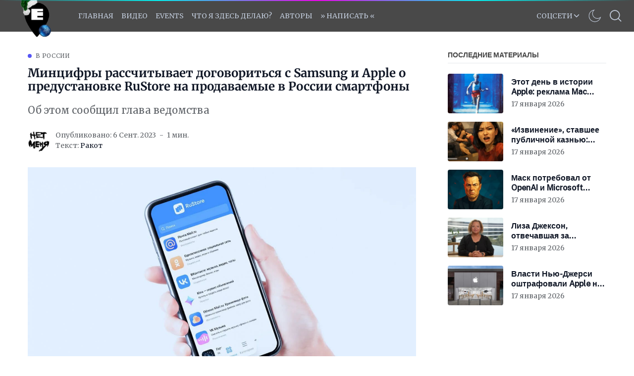

--- FILE ---
content_type: text/html; charset=utf-8
request_url: https://applespbevent.ru/mintsifry-rasschityvaiet-doghovoritsia-s-samsung-i-apple-o-priedustanovkie-rustore-na-prodavaiemyie-v-rossii-smartfony/
body_size: 24518
content:
<!DOCTYPE html>
<!--
    Design by:
    ——————————
        GODO FREDO
        ✉ https://godofredo.ninja
        ✎ @GodoFredoNinja
        ✈ Lima - Perú
-->
<html lang="ru">
<head>
    <meta charset="utf-8" />
    <meta http-equiv="X-UA-Compatible" content="IE=edge" />
    <title>Минцифры рассчитывает договориться с Samsung и Apple о предустановке RuStore на продаваемые в России смартфоны</title>
    <meta name="HandheldFriendly" content="True" />
    <meta name="viewport" content="width=device-width, initial-scale=1">

    <script>
        if (localStorage.theme === 'dark') {
            document.querySelector('html').classList.add('dark');
        } else if (localStorage.theme === 'light') {
            document.querySelector('html').classList.remove('dark');
        }
    </script>

    <link rel="preload" href="https://fonts.googleapis.com/css2?family=Public+Sans:wght@200;300;400;500&display=swap" as="style" onload="this.onload=null;this.rel='stylesheet'"/>
    <noscript><link rel="preconnect" href="https://fonts.gstatic.com"><link href="https://fonts.googleapis.com/css2?family=Public+Sans:wght@200;300;400;500&display=swap" rel="stylesheet"></noscript>

    <link rel="stylesheet" type="text/css" href="/assets/styles/main.css?v=7e7ba53e52"/>

    <style>
        :root {
            --header-logo-color: #fff;
            --header-bg: #494949;
            --header-color: #424242;
            --header-color-hover: #a39a9a;
            --logo-width: 114px;
        }
    </style>

    <meta name="description" content="Об этом сообщил глава ведомства">
    <link rel="icon" href="https://applespbevent.ru/content/images/size/w256h256/2024/04/orig-2.png" type="image/png">
    <link rel="canonical" href="https://applespbevent.ru/mintsifry-rasschityvaiet-doghovoritsia-s-samsung-i-apple-o-priedustanovkie-rustore-na-prodavaiemyie-v-rossii-smartfony/">
    <meta name="referrer" content="no-referrer-when-downgrade">
    
    <meta property="og:site_name" content="Apple SPb Event | Не только про яблочки">
    <meta property="og:type" content="article">
    <meta property="og:title" content="Минцифры рассчитывает договориться с Samsung и Apple о предустановке RuStore на продаваемые в России смартфоны">
    <meta property="og:description" content="Об этом сообщил глава ведомства">
    <meta property="og:url" content="https://applespbevent.ru/mintsifry-rasschityvaiet-doghovoritsia-s-samsung-i-apple-o-priedustanovkie-rustore-na-prodavaiemyie-v-rossii-smartfony/">
    <meta property="og:image" content="https://applespbevent.ru/content/images/2023/09/aHR0cHM6Ly93d3cuZmVycmEucnUvaW1ncy8yMDIzLzA1LzI1LzE5LzU5MTk4NTUvOGVmMWM3MTUzMDU5NjM2MGMzMTdlNjJkNmQ5MjNmZmI0MmZmZDk4My5qcGVn.jpg">
    <meta property="article:published_time" content="2023-09-06T16:30:25.000Z">
    <meta property="article:modified_time" content="2023-09-06T16:30:27.000Z">
    <meta property="article:tag" content="В России">
    
    <meta name="twitter:card" content="summary_large_image">
    <meta name="twitter:title" content="Минцифры рассчитывает договориться с Samsung и Apple о предустановке RuStore на продаваемые в России смартфоны">
    <meta name="twitter:description" content="Об этом сообщил глава ведомства">
    <meta name="twitter:url" content="https://applespbevent.ru/mintsifry-rasschityvaiet-doghovoritsia-s-samsung-i-apple-o-priedustanovkie-rustore-na-prodavaiemyie-v-rossii-smartfony/">
    <meta name="twitter:image" content="https://applespbevent.ru/content/images/2023/09/aHR0cHM6Ly93d3cuZmVycmEucnUvaW1ncy8yMDIzLzA1LzI1LzE5LzU5MTk4NTUvOGVmMWM3MTUzMDU5NjM2MGMzMTdlNjJkNmQ5MjNmZmI0MmZmZDk4My5qcGVn.jpg">
    <meta name="twitter:label1" content="Written by">
    <meta name="twitter:data1" content="Ракот">
    <meta name="twitter:label2" content="Filed under">
    <meta name="twitter:data2" content="В России">
    <meta name="twitter:site" content="@_ncuKC">
    <meta property="og:image:width" content="1200">
    <meta property="og:image:height" content="600">
    
    <script type="application/ld+json">
{
    "@context": "https://schema.org",
    "@type": "Article",
    "publisher": {
        "@type": "Organization",
        "name": "Apple SPb Event | Не только про яблочки",
        "url": "https://applespbevent.ru/",
        "logo": {
            "@type": "ImageObject",
            "url": "https://applespbevent.ru/content/images/2025/12/logo_snow.png",
            "width": 60,
            "height": 60
        }
    },
    "author": {
        "@type": "Person",
        "name": "Ракот",
        "image": {
            "@type": "ImageObject",
            "url": "https://applespbevent.ru/content/images/2021/05/Rakot12.jpg",
            "width": 100,
            "height": 100
        },
        "url": "https://applespbevent.ru/author/rakot/",
        "sameAs": []
    },
    "headline": "Минцифры рассчитывает договориться с Samsung и Apple о предустановке RuStore на продаваемые в России смартфоны",
    "url": "https://applespbevent.ru/mintsifry-rasschityvaiet-doghovoritsia-s-samsung-i-apple-o-priedustanovkie-rustore-na-prodavaiemyie-v-rossii-smartfony/",
    "datePublished": "2023-09-06T16:30:25.000Z",
    "dateModified": "2023-09-06T16:30:27.000Z",
    "image": {
        "@type": "ImageObject",
        "url": "https://applespbevent.ru/content/images/2023/09/aHR0cHM6Ly93d3cuZmVycmEucnUvaW1ncy8yMDIzLzA1LzI1LzE5LzU5MTk4NTUvOGVmMWM3MTUzMDU5NjM2MGMzMTdlNjJkNmQ5MjNmZmI0MmZmZDk4My5qcGVn.jpg",
        "width": 1200,
        "height": 600
    },
    "keywords": "В России",
    "description": "Об этом сообщил глава ведомства\n",
    "mainEntityOfPage": "https://applespbevent.ru/mintsifry-rasschityvaiet-doghovoritsia-s-samsung-i-apple-o-priedustanovkie-rustore-na-prodavaiemyie-v-rossii-smartfony/"
}
    </script>

    <meta name="generator" content="Ghost 6.0">
    <link rel="alternate" type="application/rss+xml" title="Apple SPb Event | Не только про яблочки" href="https://applespbevent.ru/rss/">
    
    <script defer src="https://cdn.jsdelivr.net/ghost/sodo-search@~1.8/umd/sodo-search.min.js" data-key="76f0f29f409a19a8daefdc1593" data-styles="https://cdn.jsdelivr.net/ghost/sodo-search@~1.8/umd/main.css" data-sodo-search="https://applespbevent.ru/" data-locale="ru" crossorigin="anonymous"></script>
    
    <link href="https://applespbevent.ru/webmentions/receive/" rel="webmention">
    <script defer src="/public/cards.min.js?v=7e7ba53e52"></script>
    <link rel="stylesheet" type="text/css" href="/public/cards.min.css?v=7e7ba53e52">
    <script defer src="/public/comment-counts.min.js?v=7e7ba53e52" data-ghost-comments-counts-api="https://applespbevent.ru/members/api/comments/counts/"></script><style>:root {--ghost-accent-color: #5656f5;}</style>
    <!-- VIDEO-QFORM -->
<script type="text/javascript" async="async">
      (function () {
    function init() {
          const scr = document.createElement("script");
          scr.type = "text/javascript";
          scr.async = "async";
          scr.src = "//cdn.qform.io/forms.js?v=" + new Date().getTime();
          scr.charset="UTF-8";
          const scrInsert = document.getElementsByTagName("script")[0];
          scrInsert.parentNode.insertBefore(scr, scrInsert);
        }
        const d = document;
        const w = window;
        if (d.readyState === "interactive") {
          init();
        } else {
          if (w.attachEvent) {
    w.attachEvent("onload", init);
          } else {
    w.addEventListener("DOMContentLoaded", init, false);
          }
        }
      })();
    </script>
<!-- VIDEO-QFORM -->


<!-- BANNER-TG -->
<script>
(function() {
  // Проверяем, что мы в браузере, а не в RSS
  if (typeof window !== 'undefined') {
    
    // Ждём загрузки DOM
    if (document.readyState === 'loading') {
      document.addEventListener('DOMContentLoaded', initBanner);
    } else {
      initBanner();
    }
    
    function initBanner() {
      // Находим RSS-баннер и скрываем его
      var rssBanner = document.querySelector('.rss-telegram-banner');
      if (rssBanner) {
        rssBanner.style.display = 'none';
        
        // Создаём стили
        var style = document.createElement('style');
        style.textContent = `
          .telegram-banner-link {
            text-decoration: none !important;
            display: block;
            width: 100%;
            border: none !important;
            outline: none !important;
          }
          
          .telegram-banner-link:hover,
          .telegram-banner-link:focus,
          .telegram-banner-link:active,
          .telegram-banner-link:visited {
            text-decoration: none !important;
            border: none !important;
            outline: none !important;
          }
          
          .telegram-banner-link * {
            text-decoration: none !important;
          }
          
          .telegram-banner {
            width: 100%;
            height: 90px;
            border-radius: 12px;
            background: linear-gradient(135deg, #0088cc 0%, #229ED9 50%, #2AABEE 100%);
            box-shadow: 0 6px 25px rgba(34,158,217,0.3);
            display: flex;
            align-items: center;
            justify-content: center;
            position: relative;
            overflow: hidden;
            cursor: pointer;
            transition: all 0.3s ease;
            padding: 0 15px;
          }
          
          .telegram-banner:hover {
            transform: translateY(-3px);
            box-shadow: 0 8px 30px rgba(34,158,217,0.4);
          }
          
          .telegram-banner-bg {
            position: absolute;
            width: 200px;
            height: 200px;
            background: rgba(255,255,255,0.1);
            border-radius: 50%;
            top: -100px;
            left: -50px;
            animation: pulse 3s ease-in-out infinite;
          }
          
          .telegram-banner-icon {
            width: 52px;
            height: 52px;
            margin-right: 20px;
            z-index: 2;
            filter: drop-shadow(0 2px 4px rgba(0,0,0,0.15));
            flex-shrink: 0;
          }
          
          .telegram-banner-text {
            color: #ffffff;
            font-size: 1.5rem;
            font-family: -apple-system, BlinkMacSystemFont, 'Segoe UI', Roboto, 'Helvetica Neue', Arial, sans-serif;
            font-weight: 600;
            letter-spacing: 0.5px;
            text-shadow: 0 2px 8px rgba(0,0,0,0.15);
            z-index: 2;
            text-decoration: none !important;
            flex: 1;
            text-align: center;
          }
          
          .telegram-banner-arrow {
            width: 28px;
            height: 28px;
            margin-left: 15px;
            z-index: 2;
            animation: arrow-move 1.5s ease-in-out infinite;
            flex-shrink: 0;
          }
          
          @media (max-width: 768px) {
            .telegram-banner {
              height: 80px;
              padding: 0 12px;
            }
            
            .telegram-banner-icon {
              width: 42px;
              height: 42px;
              margin-right: 15px;
            }
            
            .telegram-banner-text {
              font-size: 1.2rem;
              letter-spacing: 0.3px;
            }
            
            .telegram-banner-arrow {
              width: 24px;
              height: 24px;
              margin-left: 12px;
            }
          }
          
          @media (max-width: 480px) {
            .telegram-banner {
              height: 70px;
              padding: 0 10px;
            }
            
            .telegram-banner-icon {
              width: 36px;
              height: 36px;
              margin-right: 10px;
            }
            
            .telegram-banner-text {
              font-size: 0.95rem;
              letter-spacing: 0.2px;
              line-height: 1.2;
            }
            
            .telegram-banner-arrow {
              width: 20px;
              height: 20px;
              margin-left: 8px;
            }
          }
          
          @media (max-width: 360px) {
            .telegram-banner-text {
              font-size: 0.85rem;
            }
            
            .telegram-banner-icon {
              width: 32px;
              height: 32px;
              margin-right: 8px;
            }
          }
          
          @keyframes pulse {
            0%, 100% { 
              transform: scale(1);
              opacity: 0.1;
            }
            50% { 
              transform: scale(1.1);
              opacity: 0.15;
            }
          }
          
          @keyframes arrow-move {
            0%, 100% { 
              transform: translateX(0);
            }
            50% { 
              transform: translateX(6px);
            }
          }
        `;
        document.head.appendChild(style);
        
        // Создаём анимированный баннер
        var bannerHTML = `
          <a href="https://t.me/applespbevent" target="_blank" class="telegram-banner-link">
            <div class="telegram-banner">
              <div class="telegram-banner-bg"></div>
              <img src="https://telegram.org/img/t_logo.svg" alt="Telegram" class="telegram-banner-icon">
              <span class="telegram-banner-text" id="telegram-banner-text-dynamic"></span>
              <svg class="telegram-banner-arrow" fill="#ffffff" viewBox="0 0 24 24">
                <path d="M8.59 16.59L13.17 12 8.59 7.41 10 6l6 6-6 6-1.41-1.41z"/>
              </svg>
            </div>
          </a>
        `;
        
        // Вставляем баннер вместо скрытого
        var bannerContainer = document.createElement('div');
        bannerContainer.innerHTML = bannerHTML;
        rssBanner.parentNode.insertBefore(bannerContainer, rssBanner);
        
        // Случайная фраза
        var phrases = [
          'Подпишись и будьте в курсе',
          'Следите за новостями в нашем Telegram',
          'Присоединяйся к нашему Telegram',
          'Заглядывай в наш ТГ-канал',
          'Читай нас в Telegram',
          'Удобно читать и в нашем канале',
          'Мы есть в Telegram — подписывайся',
          'Наш канал — всегда под рукой'
        ];
        
        var randomPhrase = phrases[Math.floor(Math.random() * phrases.length)];
        var textElement = document.getElementById('telegram-banner-text-dynamic');
        if (textElement) {
          textElement.textContent = randomPhrase;
        }
      }
    }
  }
})();
</script>

<!-- BANNER-TG -->

<meta name="google-site-verification" content="8Wgxuw0XfozNLQiHNlSgvFd0R2sB5M9kCBiaxb4PTdg" />
<meta name="yandex-verification" content="d16a3eee5482cd58" />

<!-- Yandex.Market Widget -->

<script async src="https://aflt.market.yandex.ru/widget/script/api" type="text/javascript"></script>
<script type="text/javascript">
    (function (w) {
        function start() {
            w.removeEventListener("YaMarketAffiliateLoad", start);
            w.YaMarketAffiliate.createWidget({type:"models",
	containerId:"marketWidgetDown",
	params:{clid:3842993,
		erid:"5jtCeReNx12oajjEecP1aer",
		themeShowTitle:false,
		searchModelIds:[1912483624 ],
		searchType:"also_viewed",
		themeId:5 } });
        }
        w.YaMarketAffiliate
            ? start()
            : w.addEventListener("YaMarketAffiliateLoad", start);
    })(window);
</script>
<!-- End Yandex.Market Widget -->

<!-- Yandex Native Ads -->
<script>window.yaContextCb=window.yaContextCb||[]</script>
<script src="https://yandex.ru/ads/system/context.js" async></script>

<meta name="zen-verification" content="ZV10ZilsswuIWFWZOiP4ZTHE1VTlLiFuvg6AEmhOZRbIh1G0ngHNaYV1j1iCgZzb" />
<meta name="verify-admitad" content="1de71278d3" />
<meta name="qform-verification" content="FdcKKaXPgiZ9"/>
<script type='text/javascript'>
          (function() {
            function init() {var scr = document.createElement('script'); scr.type = 'text/javascript'; scr.defer = 'defer'; scr.src = '//cdn.qform.io/forms.js?v=' + parseInt(new Date().getTime()/1000); var scrInsert = document.getElementsByTagName('script')[0]; scrInsert.parentNode.insertBefore(scr, scrInsert); }
            var d = document; var w = window;
            if (d.readyState == 'complete') {init(); } else {if (w.attachEvent) {w.attachEvent('onload', init); } else {w.addEventListener('load', init, false); } } })();
</script>
    

<link href='https://fonts.googleapis.com/css?family=Merriweather:400&display=swap' rel='stylesheet'>
<link href='https://fonts.googleapis.com/css?family=Roboto Slab:400&display=swap' rel='stylesheet'>
            
<style>
   h1{
    font-family: 'Merriweather', Serif;
  }
  body {
    font-family: 'Merriweather', Serif;
  }
  .post-body {
    font-family: 'Merriweather', Serif;
    font-size: 17px;
  }
	figure.kg-bookmark-card {
    border: 1px;
  	margin-bottom: 10px;
 	margin-top: 10px;
}
    .kg-bookmark-title { 
  	padding-right: 12px;
  	font-size: 12px;
}
   .block {
    font-family: 'Merriweather', Serif;
    font-size: 18px;
 }
    }
   .site-main {
    font-family: 'Merriweather', Serif;
    font-size: 20px;
 }
       
  .kg-bookmark-description {
  white-space: nowrap;
  overflow: hidden;
  text-overflow: ellipsis;
  max-width: 40ch;
  color: #757575;
  font-weight: 500;
  font-size: 8px;
}
  .kg-bookmark-author:after {
  content: "•";
  margin: 0 3px;
    
    }      
  .kg-bookmark-metadata {
  margin-top: 5px;
  color: #968fff;
  font-weight: 400;
  font-size: 10px;
  margin-bottom: 12px;    
}
</style>

<script>
#var followSocialMedia = {
#  'youtube': ['https://www.youtube.com/channel/UCktq2OmvBSNk9RR82iC1rEQ','YOU TUBE'],
#  'telegram': ['https://t.me/applespbevent','TELEGRAM'],
#  'vk': ['https://vk.com/applespbevent','VK'],
#  'rss': ['https://applespbevent.ru/rss/','RSS'],

  /*
  'snapchat': ['YOUR_URL','YOUR_TITLE'],
  'dribbble': ['YOUR_URL','YOUR_TITLE'],
  'spotify': ['YOUR_URL','YOUR_TITLE'],
  'codepen': ['YOUR_URL','YOUR_TITLE'],
  'behance': ['YOUR_URL','YOUR_TITLE'],
  'flickr': ['YOUR_URL','YOUR_TITLE'],
  'telegram': ['YOUR_URL','YOUR_TITLE'],
  'vimeo': ['YOUR_URL','YOUR_TITLE'],
  'twitch': ['YOUR_URL','YOUR_TITLE'],
  'vk': ['YOUR_URL','YOUR_TITLE'],
  'slack': ['YOUR_URL','YOUR_TITLE'],
  'tumblr': ['YOUR_URL','YOUR_TITLE'],
  'discord': ['YOUR_URL','YOUR_TITLE'],
  */
};
</script>
<svg aria-hidden="true" style="position: absolute; width: 0; height: 0; overflow: hidden;" version="1.1" xmlns="http://www.w3.org/2000/svg" xmlns:xlink="http://www.w3.org/1999/xlink">
    <defs>
        <!-- discord -->
        <symbol id="icon-discord" viewBox="0 0 24 24">
        <title>discord</title>
        <path d="M20.222 0c1.406 0 2.54 1.137 2.607 2.475v21.525l-2.677-2.273-1.47-1.338-1.604-1.398 0.67 2.205h-14.038c-1.402 0-2.54-1.065-2.54-2.476v-16.24c0-1.338 1.14-2.477 2.545-2.477l16.507-0.003zM14.104 5.683h-0.030l-0.202 0.2c2.073 0.6 3.076 1.537 3.076 1.537-1.336-0.668-2.54-1.002-3.744-1.137-0.87-0.135-1.74-0.064-2.475 0h-0.2c-0.47 0-1.47 0.2-2.81 0.735-0.467 0.203-0.735 0.336-0.735 0.336s1.002-1.002 3.21-1.537l-0.135-0.135s-1.672-0.064-3.477 1.27c0 0-1.805 3.144-1.805 7.020 0 0 1 1.74 3.743 1.806 0 0 0.4-0.533 0.805-1.002-1.54-0.468-2.14-1.404-2.14-1.404s0.134 0.066 0.335 0.2h0.060c0.030 0 0.044 0.015 0.060 0.030v0.006c0.016 0.016 0.030 0.030 0.060 0.030 0.33 0.136 0.66 0.27 0.93 0.4 0.466 0.202 1.065 0.403 1.8 0.536 0.93 0.135 1.996 0.2 3.21 0 0.6-0.135 1.2-0.267 1.8-0.535 0.39-0.2 0.87-0.4 1.397-0.737 0 0-0.6 0.936-2.205 1.404 0.33 0.466 0.795 1 0.795 1 2.744-0.060 3.81-1.8 3.87-1.726 0-3.87-1.815-7.020-1.815-7.020-1.635-1.214-3.165-1.26-3.435-1.26l0.056-0.020zM14.272 10.096c0.703 0 1.27 0.6 1.27 1.335 0 0.74-0.57 1.34-1.27 1.34s-1.27-0.6-1.27-1.334c0.002-0.74 0.573-1.338 1.27-1.338zM9.729 10.096c0.7 0 1.266 0.6 1.266 1.335 0 0.74-0.57 1.34-1.27 1.34s-1.27-0.6-1.27-1.334c0-0.74 0.57-1.338 1.27-1.338z"></path>
        </symbol>
        <!-- flickr -->
        <symbol id="icon-flickr" viewBox="0 0 21 24">
        <title>flickr</title>
        <path d="M16.714 1.714c2.129 0 3.857 1.728 3.857 3.857v12.857c0 2.129-1.728 3.857-3.857 3.857h-12.857c-2.129 0-3.857-1.728-3.857-3.857v-12.857c0-2.129 1.728-3.857 3.857-3.857h12.857zM9.348 12c0-1.567-1.272-2.839-2.839-2.839s-2.839 1.272-2.839 2.839 1.272 2.839 2.839 2.839 2.839-1.272 2.839-2.839zM16.902 12c0-1.567-1.272-2.839-2.839-2.839s-2.839 1.272-2.839 2.839 1.272 2.839 2.839 2.839 2.839-1.272 2.839-2.839z"></path>
        </symbol>
        <!-- tumblr -->
        <symbol id="icon-tumblr" viewBox="0 0 15 24">
        <title>tumblr</title>
        <path d="M12.643 17.799l1.071 3.174c-0.402 0.603-2.223 1.286-3.857 1.313-4.862 0.080-6.696-3.455-6.696-5.946v-7.286h-2.25v-2.879c3.375-1.219 4.192-4.272 4.379-6.013 0.013-0.107 0.107-0.161 0.161-0.161h3.268v5.679h4.46v3.375h-4.473v6.938c0 0.938 0.348 2.237 2.143 2.196 0.589-0.013 1.379-0.188 1.795-0.388z"></path>
        </symbol>
        <!-- dribbble -->
        <symbol id="icon-dribbble" viewBox="0 0 21 24">
        <title>dribbble</title>
        <path d="M13.714 20.089c-0.134-0.777-0.643-3.455-1.875-6.67-0.013 0-0.040 0.013-0.054 0.013 0 0-5.21 1.821-6.897 5.491-0.080-0.067-0.201-0.147-0.201-0.147 1.527 1.246 3.469 2.009 5.598 2.009 1.219 0 2.371-0.254 3.429-0.696zM11.237 11.96c-0.214-0.496-0.455-0.991-0.71-1.487-4.527 1.353-8.866 1.246-9.013 1.246-0.013 0.094-0.013 0.188-0.013 0.281 0 2.25 0.857 4.313 2.25 5.866v0c2.397-4.272 7.138-5.799 7.138-5.799 0.121-0.040 0.241-0.067 0.348-0.107zM9.804 9.121c-1.527-2.705-3.147-4.902-3.268-5.063-2.451 1.152-4.272 3.415-4.848 6.134 0.228 0 3.897 0.040 8.116-1.071zM18.964 13.393c-0.188-0.054-2.638-0.83-5.478-0.388 1.152 3.174 1.621 5.759 1.714 6.281 1.969-1.326 3.362-3.442 3.763-5.893zM8.183 3.469c-0.013 0-0.013 0-0.027 0.013 0 0 0.013-0.013 0.027-0.013zM16.085 5.411c-1.54-1.366-3.576-2.196-5.799-2.196-0.71 0-1.406 0.094-2.076 0.254 0.134 0.174 1.795 2.357 3.295 5.116 3.308-1.232 4.554-3.134 4.58-3.174zM19.071 11.906c-0.027-2.076-0.763-3.991-1.996-5.491-0.027 0.027-1.433 2.063-4.902 3.482 0.201 0.415 0.402 0.844 0.589 1.272 0.067 0.147 0.121 0.308 0.188 0.455 3.027-0.388 6.013 0.268 6.121 0.281zM20.571 12c0 5.679-4.607 10.286-10.286 10.286s-10.286-4.607-10.286-10.286 4.607-10.286 10.286-10.286 10.286 4.607 10.286 10.286z"></path>
        </symbol>
        <!-- vk -->
        <symbol id="icon-vk" viewBox="0 0 26 24">
        <title>vk</title>
        <path d="M25.674 6.964c0.201 0.549-0.429 1.835-2.009 3.938-2.598 3.455-2.879 3.134-0.737 5.129 2.062 1.915 2.491 2.839 2.558 2.96 0 0 0.857 1.5-0.951 1.513l-3.429 0.054c-0.737 0.147-1.714-0.522-1.714-0.522-1.286-0.884-2.491-3.174-3.429-2.879 0 0-0.964 0.308-0.938 2.371 0.013 0.442-0.201 0.683-0.201 0.683s-0.241 0.254-0.71 0.295h-1.54c-3.388 0.214-6.375-2.906-6.375-2.906s-3.268-3.375-6.134-10.112c-0.188-0.442 0.013-0.656 0.013-0.656s0.201-0.254 0.763-0.254l3.67-0.027c0.348 0.054 0.589 0.241 0.589 0.241s0.214 0.147 0.321 0.429c0.603 1.5 1.379 2.866 1.379 2.866 1.339 2.759 2.25 3.228 2.772 2.946 0 0 0.683-0.415 0.536-3.75-0.054-1.205-0.388-1.754-0.388-1.754-0.308-0.415-0.884-0.536-1.138-0.576-0.201-0.027 0.134-0.509 0.576-0.723 0.656-0.321 1.821-0.335 3.201-0.321 1.085 0.013 1.393 0.080 1.808 0.174 1.272 0.308 0.844 1.487 0.844 4.326 0 0.911-0.174 2.183 0.482 2.598 0.281 0.188 0.978 0.027 2.692-2.893 0 0 0.804-1.393 1.433-3.013 0.107-0.295 0.335-0.415 0.335-0.415s0.214-0.121 0.509-0.080l3.857-0.027c1.165-0.147 1.353 0.388 1.353 0.388z"></path>
        </symbol>
        <!-- slack -->
        <symbol id="icon-slack" viewBox="0 0 22 24">
        <title>slack</title>
        <path d="M20.344 10.393c1.098 0 1.942 0.804 1.942 1.902 0 0.857-0.442 1.46-1.246 1.741l-2.304 0.79 0.75 2.237c0.067 0.201 0.094 0.415 0.094 0.629 0 1.058-0.857 1.942-1.915 1.942-0.844 0-1.594-0.522-1.862-1.326l-0.737-2.21-4.152 1.42 0.737 2.196c0.067 0.201 0.107 0.415 0.107 0.629 0 1.045-0.857 1.942-1.929 1.942-0.844 0-1.58-0.522-1.848-1.326l-0.737-2.183-2.049 0.71c-0.214 0.067-0.442 0.121-0.67 0.121-1.085 0-1.902-0.804-1.902-1.888 0-0.83 0.536-1.58 1.326-1.848l2.089-0.71-1.406-4.192-2.089 0.723c-0.214 0.067-0.429 0.107-0.643 0.107-1.071 0-1.902-0.817-1.902-1.888 0-0.83 0.536-1.58 1.326-1.848l2.103-0.71-0.71-2.129c-0.067-0.201-0.107-0.415-0.107-0.629 0-1.058 0.857-1.942 1.929-1.942 0.844 0 1.58 0.522 1.848 1.326l0.723 2.143 4.152-1.406-0.723-2.143c-0.067-0.201-0.107-0.415-0.107-0.629 0-1.058 0.871-1.942 1.929-1.942 0.844 0 1.594 0.536 1.862 1.326l0.71 2.156 2.17-0.737c0.188-0.054 0.375-0.080 0.576-0.080 1.045 0 1.942 0.777 1.942 1.848 0 0.83-0.643 1.527-1.393 1.781l-2.103 0.723 1.406 4.232 2.196-0.75c0.201-0.067 0.415-0.107 0.616-0.107zM9.71 13.902l4.152-1.406-1.406-4.219-4.152 1.433z"></path>
        </symbol>
        <!-- behance -->
        <symbol id="icon-behance" viewBox="0 0 21 24">
        <title>behance</title>
        <path d="M16.714 1.714c2.129 0 3.857 1.728 3.857 3.857v12.857c0 2.129-1.728 3.857-3.857 3.857h-12.857c-2.129 0-3.857-1.728-3.857-3.857v-12.857c0-2.129 1.728-3.857 3.857-3.857h12.857zM6.683 6.629h-4.969v10.54h5.116c1.915 0 3.71-0.911 3.71-3.054 0-1.326-0.629-2.304-1.915-2.679 0.938-0.455 1.433-1.138 1.433-2.196 0-2.103-1.567-2.612-3.375-2.612zM6.388 10.888h-2.357v-2.464h2.183c0.83 0 1.594 0.228 1.594 1.205 0 0.897-0.589 1.259-1.42 1.259zM6.509 15.375h-2.478v-2.906h2.531c1.018 0 1.661 0.442 1.661 1.513s-0.763 1.393-1.714 1.393zM15.214 15.804c-1.232 0-1.875-0.723-1.875-1.942h5.504c0.013-0.134 0.013-0.268 0.013-0.402 0-2.25-1.326-4.138-3.723-4.138-2.317 0-3.911 1.754-3.911 4.045 0 2.384 1.5 4.004 3.911 4.004 1.835 0 3.013-0.817 3.576-2.558h-1.848c-0.201 0.643-1.018 0.991-1.647 0.991zM15.080 10.902c1.045 0 1.567 0.629 1.661 1.634h-3.402c0.067-1.004 0.737-1.634 1.741-1.634zM12.911 7.339h4.272v1.031h-4.272v-1.031z"></path>
        </symbol>
        <!-- spotify -->
        <symbol id="icon-spotify" viewBox="0 0 21 24">
        <title>spotify</title>
        <path d="M15.094 16.205c0-0.375-0.147-0.522-0.402-0.683-1.728-1.031-3.737-1.54-5.987-1.54-1.313 0-2.571 0.174-3.844 0.455-0.308 0.067-0.563 0.268-0.563 0.696 0 0.335 0.254 0.656 0.656 0.656 0.121 0 0.335-0.067 0.496-0.107 1.045-0.214 2.143-0.362 3.254-0.362 1.969 0 3.83 0.482 5.317 1.379 0.161 0.094 0.268 0.147 0.442 0.147 0.335 0 0.629-0.268 0.629-0.643zM16.379 13.326c0-0.362-0.134-0.616-0.469-0.817-2.049-1.219-4.647-1.888-7.339-1.888-1.728 0-2.906 0.241-4.058 0.563-0.429 0.121-0.643 0.415-0.643 0.857s0.362 0.804 0.804 0.804c0.188 0 0.295-0.054 0.496-0.107 0.938-0.254 2.063-0.442 3.362-0.442 2.545 0 4.862 0.67 6.536 1.661 0.147 0.080 0.295 0.174 0.509 0.174 0.455 0 0.804-0.362 0.804-0.804zM17.826 10.004c0-0.496-0.214-0.75-0.536-0.938-2.317-1.353-5.491-1.982-8.518-1.982-1.781 0-3.415 0.201-4.875 0.629-0.375 0.107-0.723 0.429-0.723 0.991 0 0.549 0.415 0.978 0.964 0.978 0.201 0 0.388-0.067 0.536-0.107 1.299-0.362 2.705-0.496 4.112-0.496 2.786 0 5.679 0.616 7.54 1.728 0.188 0.107 0.321 0.161 0.536 0.161 0.509 0 0.964-0.402 0.964-0.964zM20.571 12c0 5.679-4.607 10.286-10.286 10.286s-10.286-4.607-10.286-10.286 4.607-10.286 10.286-10.286 10.286 4.607 10.286 10.286z"></path>
        </symbol>
        <!-- codepen -->
        <symbol id="icon-codepen" viewBox="0 0 24 24">
        <title>codepen</title>
        <path d="M2.893 15.656l8.076 5.384v-4.808l-4.473-2.987zM2.063 13.728l2.585-1.728-2.585-1.728v3.455zM13.031 21.040l8.076-5.384-3.603-2.411-4.473 2.987v4.808zM12 14.438l3.643-2.438-3.643-2.438-3.643 2.438zM6.496 10.754l4.473-2.987v-4.808l-8.076 5.384zM19.353 12l2.585 1.728v-3.455zM17.504 10.754l3.603-2.411-8.076-5.384v4.808zM24 8.344v7.313c0 0.335-0.174 0.67-0.455 0.857l-10.969 7.313c-0.174 0.107-0.375 0.174-0.576 0.174s-0.402-0.067-0.576-0.174l-10.969-7.313c-0.281-0.188-0.455-0.522-0.455-0.857v-7.313c0-0.335 0.174-0.67 0.455-0.857l10.969-7.313c0.174-0.107 0.375-0.174 0.576-0.174s0.402 0.067 0.576 0.174l10.969 7.313c0.281 0.188 0.455 0.522 0.455 0.857z"></path>
        </symbol>
        <!-- twitch -->
        <symbol id="icon-twitch" viewBox="0 0 24 24">
        <title>twitch</title>
        <path d="M12 5.813v5.813h-1.942v-5.813h1.942zM17.33 5.813v5.813h-1.942v-5.813h1.942zM17.33 15.991l3.388-3.402v-10.647h-15.991v14.049h4.366v2.906l2.906-2.906h5.33zM22.661 0v13.567l-5.813 5.813h-4.366l-2.906 2.906h-2.906v-2.906h-5.33v-15.509l1.46-3.871h19.862z"></path>
        </symbol>
        <!-- vimeo -->
        <symbol id="icon-vimeo" viewBox="0 0 24 24">
        <title>vimeo</title>
        <path d="M22.888 6.938c-0.094 2.116-1.58 5.022-4.446 8.719-2.973 3.844-5.464 5.772-7.527 5.772-1.272 0-2.344-1.179-3.214-3.522-0.589-2.143-1.179-4.299-1.768-6.455-0.643-2.344-1.353-3.509-2.103-3.509-0.161 0-0.723 0.335-1.701 1.018l-1.031-1.313c1.071-0.951 2.129-1.915 3.188-2.839 1.42-1.259 2.504-1.888 3.228-1.955 1.701-0.161 2.732 0.991 3.134 3.469 0.415 2.679 0.723 4.353 0.884 4.996 0.496 2.223 1.018 3.335 1.607 3.335 0.455 0 1.138-0.71 2.063-2.156 0.911-1.446 1.393-2.545 1.46-3.295 0.121-1.246-0.362-1.862-1.46-1.862-0.522 0-1.058 0.121-1.621 0.348 1.071-3.509 3.121-5.21 6.147-5.116 2.237 0.067 3.295 1.527 3.161 4.366z"></path>
        </symbol>
        <!-- snapchat -->
        <symbol id="icon-snapchat" viewBox="0 0 22 24">
        <title>snapchat</title>
        <path d="M11.357 1.714c2.411-0.027 4.406 1.326 5.411 3.496 0.308 0.656 0.362 1.674 0.362 2.397 0 0.857-0.067 1.701-0.121 2.558 0.107 0.054 0.254 0.094 0.375 0.094 0.482 0 0.884-0.362 1.366-0.362 0.455 0 1.112 0.321 1.112 0.857 0 1.286-2.692 1.045-2.692 2.17 0 0.201 0.080 0.388 0.161 0.576 0.643 1.406 1.862 2.759 3.308 3.362 0.348 0.147 0.696 0.228 1.071 0.308 0.241 0.054 0.375 0.228 0.375 0.469 0 0.911-2.317 1.286-2.933 1.379-0.268 0.415-0.067 1.393-0.777 1.393-0.549 0-1.098-0.174-1.688-0.174-0.281 0-0.563 0.013-0.83 0.067-1.594 0.268-2.129 1.982-4.741 1.982-2.518 0-3.121-1.714-4.674-1.982-0.281-0.054-0.563-0.067-0.844-0.067-0.603 0-1.179 0.201-1.661 0.201-0.75 0-0.522-0.991-0.804-1.42-0.616-0.094-2.933-0.469-2.933-1.379 0-0.241 0.134-0.415 0.375-0.469 0.375-0.080 0.723-0.161 1.071-0.308 1.433-0.589 2.679-1.955 3.308-3.362 0.080-0.188 0.161-0.375 0.161-0.576 0-1.125-2.705-0.911-2.705-2.156 0-0.522 0.616-0.857 1.085-0.857 0.415 0 0.83 0.348 1.353 0.348 0.147 0 0.295-0.027 0.429-0.094-0.054-0.844-0.121-1.688-0.121-2.545 0-0.723 0.054-1.754 0.362-2.411 1.179-2.545 3.174-3.469 5.839-3.496z"></path>
        </symbol>
        <!-- telegram -->
        <symbol id="icon-telegram" viewBox="0 0 24 24">
        <title>telegram</title>
        <path d="M15.924 17.504l1.969-9.281c0.174-0.817-0.295-1.138-0.83-0.938l-11.571 4.46c-0.79 0.308-0.777 0.75-0.134 0.951l2.96 0.924 6.871-4.326c0.321-0.214 0.616-0.094 0.375 0.121l-5.558 5.022-0.214 3.054c0.308 0 0.442-0.134 0.603-0.295l1.446-1.393 3 2.21c0.549 0.308 0.938 0.147 1.085-0.509zM24 12c0 6.629-5.371 12-12 12s-12-5.371-12-12 5.371-12 12-12 12 5.371 12 12z"></path>
        </symbol>
    </defs>
</svg>

<!-- 2.-Theme Mapache Blue Dark -->
<style>
  :root{
    --header-logo-color:#fff;
    --header-bg-color:#1e3757;
    --header-menu-color:#c1cbdb;
    --header-menu-color-hover:#fcffff;
    --header-color:#c1cbdb;
    --header-color-hover:#fcffff;
    --composite-color:#007d85;
    --composite-color-hover: #0b97a0;
  }
</style>

<script>
    window.ao_subid = "aspbeml";
</script>

<meta name="msvalidate.01" content="3431570FDB8624325DBC8FD3A3615ED5" />

<style>
/* === КИБЕРПАНК БЕЗ ПОЛОМОК === */

/* Неоновая полоска сверху */
body::before {
  content: '';
  position: fixed;
  top: 0;
  left: 0;
  width: 100%;
  height: 2px;
  background: linear-gradient(90deg, 
    transparent 0%, 
    #00ffff 25%, 
    #ff00ff 50%, 
    #00ffff 75%, 
    transparent 100%);
  z-index: 9999;
  animation: neon-pulse 3s ease-in-out infinite;
  pointer-events: none;
}

@keyframes neon-pulse {
  0%, 100% { opacity: 0.6; }
  50% { opacity: 1; }
}

/* Неоновые бордеры карточек */
.post-card {
  border: 1px solid rgba(0, 255, 255, 0.25) !important;
  transition: all 0.3s ease;
}

.post-card:hover {
  border-color: rgba(0, 255, 255, 0.5) !important;
  box-shadow: 0 0 15px rgba(0, 255, 255, 0.2);
}

/* Неоновые теги */
.post-card-tags a {
  border: 1px solid rgba(0, 255, 255, 0.3) !important;
  color: #00ffff !important;
  background: rgba(0, 255, 255, 0.05) !important;
  transition: all 0.2s ease;
}

.post-card-tags a:hover {
  background: rgba(0, 255, 255, 0.1) !important;
  box-shadow: 0 0 8px rgba(0, 255, 255, 0.3);
}

/* Киберпанк для Telegram баннера */
.telegram-banner {
  border: 1px solid rgba(0, 255, 255, 0.3) !important;
  box-shadow: 
    0 6px 25px rgba(34,158,217,0.3),
    0 0 12px rgba(0, 255, 255, 0.15) !important;
}

.telegram-banner:hover {
  box-shadow: 
    0 8px 30px rgba(34,158,217,0.4),
    0 0 20px rgba(0, 255, 255, 0.3) !important;
}

/* Неоновое свечение заголовков при hover */
.post-card-title:hover {
  text-shadow: 0 0 8px rgba(0, 255, 255, 0.3);
  transition: all 0.2s ease;
}
</style>
    <link rel="preconnect" href="https://fonts.bunny.net"><link rel="stylesheet" href="https://fonts.bunny.net/css?family=merriweather:300,700"><style>:root {--gh-font-heading: Merriweather;--gh-font-body: Merriweather;}</style>
</head>
<body class="is-article">

    <div class="site-wrapper flex flex-col justify-start min-h-screen">
        <header class="header w-full flex items-center h-16 top-0 px-4 shadow-sm z-50 sticky">
    <div class="header-wrap relative flex items-center flex-auto justify-between">
        <a class="header-logo flex-none" href="https://applespbevent.ru">
                <img class="w-logo " src="/content/images/size/w300/2025/12/logo_snow.png" alt="Apple SPb Event | Не только про яблочки"/>
                
        </a>

            <nav class="mainMenu px-5 items-center hidden flex-grow lg:flex">
                    <ul class="nav">
        <li class="nav-glavnaia"><a href="https://applespbevent.ru/">Главная</a></li>
        <li class="nav-vidieo"><a href="https://applespbevent.ru/video/">Видео</a></li>
        <li class="nav-events"><a href="https://applespbevent.ru/events/">EVENTS</a></li>
        <li class="nav-chto-ia-zdies-dielaiu"><a href="https://applespbevent.ru/what/">Что я здесь делаю?</a></li>
        <li class="nav-avtory"><a href="https://applespbevent.ru/autors/">Авторы</a></li>
        <li class="nav-napisat"><a href="https://applespbevent.ru/feedback/">» НАПИСАТЬ «</a></li>
    </ul>

            </nav>

        <ul class="header-left flex flex-none justify-end">
            <li class="dropdown is-right is-hoverable hidden relative lg:block">
                <span class="hla h-16 flex items-center text-sm">Соцсети <svg class="icon is-small is-stroke transform rotate-90" style="width:1rem;height:1rme"><use xlink:href="#icon-forward"></use></svg></span>

                <div class="dropdown-menu max-w-sm w-96">
                    <div class="dropdown-content p-6">
                        <aside class="js-social-media social-media header-social-media mb-5">

    <a title="Twitter @_ncuKC"
        href="https://x.com/_ncuKC"
        class="button border-none"
        target="_blank"
        rel="noopener noreferrer">
        <svg class="icon"><use xlink:href="#icon-twitter"></use></svg>
    </a>





</aside>
                    </div>
                </div>
            </li>

            <li class="js-dark-mode h-16 hla hidden lg:flex items-center cursor-pointer px-2">
                <svg class="icon is-large icon--moon"><use xlink:href="#icon-moon"></use></svg>
                <svg class="icon is-large icon--sunny hidden"><use xlink:href="#icon-sunny"></use></svg>
            </li>



            <li class="js-toggle-search hla h-16 cursor-pointer flex items-center px-2"><svg class="icon is-large"><use xlink:href="#icon-search"></use></svg></li>
            <li class="js-menu-open hla h-16 cursor-pointer flex items-center lg:hidden">
                <svg class="icon is-large"><use xlink:href="#icon-menu"></use></svg>
            </li>
        </ul>
    </div>
</header>

        <main class="site-main">


<div class="container mx-auto flex flex-col lg:flex-row my-10">
        <article class="post min-w-0 flex-auto">
                <header class="post-header mb-6">

    <div class="text-xs mb-3 flex items-center">
    <span class="w-2 h-2 rounded-full bg-primary inline-block mr-2" ></span>
    <a href="https://applespbevent.ru/tag/v-rossii/" class="uppercase tracking-wide relative z-3 text-gray-500">В России</a>
</div>

    <h1 class="post-title text-2xl md:text-22 text text-title">Минцифры рассчитывает договориться с Samsung и Apple о предустановке RuStore на продаваемые в России смартфоны</h1>
    <p class="post-excerpt text-xl mt-5 text-gray-500">Об этом сообщил глава ведомства
</p>

</header>
                <div class="hh flex items-center relative z-4 flex-auto overflow-hidden">
    <ul class="hh-author flex flex-wrap flex-none mr-3">
        <li class="hh-author-item realtive">
            <a href="/author/rakot/" title="Перейти в профиль Ракот" class="relative">
                <img
                    class="object-cover rounded-full avatar is-44x44"
                    src="/content/images/size/w100/2021/05/Rakot12.jpg"
                    alt="Go to the profile of  Ракот"
                    width="36"
                    height="36"
                />
            </a>
        </li>
    </ul>

    <div class="hh-right flex-auto overflow-hidden text-sm">
        <div class="noWrapWithEllipsis text-gray-500">
            <time class="datetime capitalize" datetime="2023-09-06">Опубликовано: 6 сент. 2023</time>
            <span class="mx-1 bull"></span>
            <span class="readingTime cursor-default" title="1 мин.">1 мин.</span>
        </div>

        <div class="hh-author-name noWrapWithEllipsis font-medium text-gray-900">
            <span class="text-gray-500">Текст: </span>
            <a href="/author/rakot/">Ракот</a>
        </div>
    </div>
</div>

                <figure class="post-image mt-8 mx-auto max-w-screen-xl">
        <img class="post-img w-full max-auto"
            srcset="/content/images/size/w300/2023/09/aHR0cHM6Ly93d3cuZmVycmEucnUvaW1ncy8yMDIzLzA1LzI1LzE5LzU5MTk4NTUvOGVmMWM3MTUzMDU5NjM2MGMzMTdlNjJkNmQ5MjNmZmI0MmZmZDk4My5qcGVn.jpg 300w,
                    /content/images/size/w600/2023/09/aHR0cHM6Ly93d3cuZmVycmEucnUvaW1ncy8yMDIzLzA1LzI1LzE5LzU5MTk4NTUvOGVmMWM3MTUzMDU5NjM2MGMzMTdlNjJkNmQ5MjNmZmI0MmZmZDk4My5qcGVn.jpg 600w,
                    /content/images/size/w1000/2023/09/aHR0cHM6Ly93d3cuZmVycmEucnUvaW1ncy8yMDIzLzA1LzI1LzE5LzU5MTk4NTUvOGVmMWM3MTUzMDU5NjM2MGMzMTdlNjJkNmQ5MjNmZmI0MmZmZDk4My5qcGVn.jpg 1000w,
                    /content/images/size/w2000/2023/09/aHR0cHM6Ly93d3cuZmVycmEucnUvaW1ncy8yMDIzLzA1LzI1LzE5LzU5MTk4NTUvOGVmMWM3MTUzMDU5NjM2MGMzMTdlNjJkNmQ5MjNmZmI0MmZmZDk4My5qcGVn.jpg 2000w"
            sizes="(max-width: 400px) 300px,(max-width: 730px) 600px, (max-width: 1600px) 100vw"
            src="/content/images/size/w2000/2023/09/aHR0cHM6Ly93d3cuZmVycmEucnUvaW1ncy8yMDIzLzA1LzI1LzE5LzU5MTk4NTUvOGVmMWM3MTUzMDU5NjM2MGMzMTdlNjJkNmQ5MjNmZmI0MmZmZDk4My5qcGVn.jpg"
            alt="Минцифры рассчитывает договориться с Samsung и Apple о предустановке RuStore на продаваемые в России смартфоны"
        />
        
    </figure>

            <div class="post-body-wrap relative lg:flex">
    <div id="post-body" class="post-body min-w-0 js-post-content font-serif text-lg">

        <p>Министр цифрового развития, связи и коммуникации Максут Шадаев <a href="https://www.interfax-russia.ru/rossiya-i-mir/mincifry-rasschityvaet-dogovoritsya-s-samsung-i-apple-o-predustanovke-rustore-na-prodavaemye-v-rf-ustroystva?ref=applespbevent.ru">рассказал</a> журналистам информационного агентства «Интерфакс» о том, что собирается договорится с Samsung и Apple о предустановке RuStore на продаваемые в России мобильные устройства. Сейчас продукция указанных компаний поставляется в страну в рамках параллельного импорта в соответствии с утвержденным Минпромтогом перечнем.</p><p>В Минцифры считают, что у них есть перспективы договорится со всеми производителями устройств, которые ввозят технику не в рамках параллельного импорта. Шадаев отметил, что Samsung будет предложена схема, которая в настоящее время используется на устройствах Apple, когда приложения предлагаются с учётом региона использования.</p><p>Чиновник подчеркнул, что Apple продолжает выполнять свои обязательства относительно предустановки других российских приложений, и в настоящий момент обсуждается расширение первого пакета предустановки. По оценки Минцифры, «для 75% устройств эти требования выполняются сейчас», а в ближайшее время будет обсуждаться вопрос по RuStore.</p><figure class="kg-card kg-image-card"><img src="https://applespbevent.ru/content/images/2023/09/main-all-about-rustore.irjca5kqynyb..jpg" class="kg-image" alt loading="lazy" width="2000" height="922" srcset="https://applespbevent.ru/content/images/size/w600/2023/09/main-all-about-rustore.irjca5kqynyb..jpg 600w, https://applespbevent.ru/content/images/size/w1000/2023/09/main-all-about-rustore.irjca5kqynyb..jpg 1000w, https://applespbevent.ru/content/images/size/w1600/2023/09/main-all-about-rustore.irjca5kqynyb..jpg 1600w, https://applespbevent.ru/content/images/size/w2400/2023/09/main-all-about-rustore.irjca5kqynyb..jpg 2400w" sizes="(min-width: 720px) 720px"></figure><p>По мнению Шадаева, установка RuStore на ввезённые устройства силами ритейлеров путём «вскрытия коробок" приведёт к тому, что такой аппарат «скорее всего, тут же слетает с гарантии, если говорить о смартфонах, которые ввозятся не в рамках параллельного импорта». Тут же возникает вопрос безопасности, кроме того, это потребует дополнительных затрат ритейлеров.</p><p>В Минцифры считают, что «пользователи, наверное, не захотят покупать подобное устройство телефон. И даже если купят, то, очевидно, вернутся к заводским настройкам, потому что для них непрозрачно, что поставил конкретный инженер в конкретной розничной сети».</p><p>Напомним, что ранее в пресс-службе правительства сообщили, что предустановка российского магазина приложений на продаваемые в стране устройства будет обязательной даже в случае запрета или ограничения со стороны правообладателя операционной системы или аффилированных структур.</p><hr><p>Ещё по теме:</p><ul><li><a href="https://applespbevent.ru/12-sientiabria-2023-apple-event-v-pitierie/">12 сентября 2023. Apple Event в Питере</a></li><li><a href="https://applespbevent.ru/v-kitaie-ghosudarstviennym-sluzhashchim-zaprietili-ispolzovat-iphone-na-rabotie/">В Китае государственным служащим запретили использовать iPhone на работе</a></li><li><a href="https://applespbevent.ru/pora-izbavliatsia-chrome-nachal-pieriedavat-dannyie-ob-intieriesakh-polzovatieliei-trietim-litsam/">Пора избавляться: Chrome начал передавать данные об интересах пользователей третьим лицам</a></li></ul>
<div style="margin-top: 30px; padding-top: 20px; border-top: 1px solid #ccc;">
<div>Ещё по теме:</div><br>
<ul>
  <li><a href="/etot-dien-v-istorii-apple-rieklama-mac-1984-diebiutiruiet-v-kinotieatrakh-2/">Этот день в истории Apple: реклама Mac «1984» дебютирует в кинотеатрах</a></li>
  <li><a href="/izvinieniie-stavshieie-publichnoi-kazniu-kitaianka-prievratila-sudiebnoie-unizhieniie-v-intierniet-triumf/">«Извинение», ставшее публичной казнью: китаянка превратила судебное унижение в интернет-триумф</a></li>
  <li><a href="/mask-potrieboval-ot-openai-i-microsoft-vozmieshchieniia-ushchierba-v-razmierie-do-134-mln/">Маск потребовал от OpenAI и Microsoft возмещения ущерба в размере до $134 млн</a></li>
</ul>
</div>

<center>
<script src="https://yastatic.net/share2/share.js"></script>
<div class="ya-share2" data-curtain data-shape="round" data-color-scheme="blackwhite" data-services="vkontakte,odnoklassniki,telegram,twitter,whatsapp"></div>
</center>

<div style="background: #f9f9f9 | transparent | inherit; border: 3px dashed #CDCDCD; padding: 10px; width: 100%;">
<p><span style="font-family:Trebuchet MS,Helvetica,sans-serif"><span style="font-size:11px"><center>Мы в <a href="https://t.me/applespbevent"><u>Telegram</u></a>, на <a href="https://zen.yandex.ru/applespbevent"><u>Дзен</u></a>, в <a href="https://news.google.com/s/CBIwvuOLymk?sceid=RU:ru&amp;sceid=RU:ru"><u>Google News</u></a> и <a href="https://www.youtube.com/channel/UCktq2OmvBSNk9RR82iC1rEQ"><u>YouTube</u></a></span></span></p></center></div>

        <div class="post-tags my-8 buttons justify-center lg:justify-start">
            <a href="/tag/v-rossii/" title="В России" class="button is-black is-outlined is-small uppercase">В России</a>
        </div>

    </div>

</div>

<br>
<div id="marketWidgetDown";></div>

<br>
<!-- Tolstoy Comments Init -->
<script type="text/javascript">!(function(w,d,s,l,x){w[l]=w[l]||[];w[l].t=w[l].t||new Date().getTime();var f=d.getElementsByTagName(s)[0],j=d.createElement(s);j.async=!0;j.src='//web.tolstoycomments.com/sitejs/app.js?i='+l+'&x='+x+'&t='+w[l].t;f.parentNode.insertBefore(j,f);})(window,document,'script','tolstoycomments','5581');</script>
<!-- /Tolstoy Comments Init -->

<!-- Tolstoy Comments Widget -->
<div class="tolstoycomments-feed"></div>
<script type="text/javascript">
	window['tolstoycomments'] = window['tolstoycomments'] || [];
	window['tolstoycomments'].push({
		action: 'init',
		values: {
			visible: true
		}
	});
</script>
<!-- /Tolstoy Comments Widget -->

<div class="post-footer mt-8">
    <div class="post-authors my-10">
    <div class="flex flex-col md:flex-row items-center p-7 rounded bg-gray-90 ">
        <a href="/author/rakot/"  class="flex-none h-24 w-24 overflow-hidden relative rounded-full shadow-lg">
            <img class="image-inset absolute blur-up lazyload"
            src="[data-uri]"
            data-src="/content/images/size/w300/2021/05/Rakot12.jpg"
            alt="Ракот"/>
        </a>

        <div class="mt-4 text-center md:ml-5 md:mt-0 md:text-left">
            <h2 class="text-xl text-title"><a class="hover:text-primary" href="/author/rakot/">Ракот</a></h2>
            <p class="mt-2 lineClamp-2 text-gray-700">О чем писать? - бывает время,
Когда забот спадает бремя,
Дни вдохновенного труда,
Когда и ум и сердце полны,
И рифмы дружные, как волны,
Журча, одна во след другой
Несутся вольной чередой.</p>
            <div class="mt-2 text-title">


            </div>
        </div>
    </div>
</div>
    <div class="flex prev-next mb-8">
    <div class="w-1/2 pr-4">
        <a href="/forklift-4-failovyi-mieniedzhier-i-ftp-kliient-obnovilsia-do-novoi-viersii/" class="prev-next-link flex items-center">
            <img class="hidden h-16 w-16 flex-none object-cover rounded-full blur-up lazyload mr-4 md:block"
                src="[data-uri]"
                data-src="/content/images/size/w300/2023/09/1647955097_2-1-.jpg"
                height="64"
                width="64"
                alt="ForkLift 4 – Файловый менеджер и FTP-клиент обновился до новой версии">

            <div class="prev-next-span">
                <span class="block text-sm mb-1 text-gray-500">Прошлый материал</span>
                <h3 class="prev-next-title text-title text-base hover:text-primary leading-tight lineClamp-2 md:text-lg">ForkLift 4 – Файловый менеджер и FTP-клиент обновился до новой версии</h3>
            </div>
        </a>
    </div>

    <div class="w-1/2 pl-4">
        <a href="/gpd-priedstavila-skladnuiu-konsol-noutbuk-win-mini/" class="prev-next-right flex items-center justify-end">
            <div class="text-right">
                <span class="block text-sm mb-1 text-gray-500">Следующий материал</span>
                <h3 class="prev-next-title text-title text-base hover:text-primary leading-tight lineClamp-2 flex-grow md:text-lg">GPD представила складную консоль-ноутбук Win Mini</h3>
            </div>

            <img class="hidden h-16 w-16 flex-none object-cover rounded-full blur-up lazyload ml-4 md:block"
                src="[data-uri]"
                data-src="/content/images/size/w300/2023/09/win-mini_005-1-.jpg"
                height="64"
                width="64"
                alt="GPD представила складную консоль-ноутбук Win Mini">
        </a>
    </div>
</div>
    </div>

        </article>

        <aside class="sidebar flex-none flex-grow-0 relative pt-14 pb-8 lg:w-80 lg:pt-0 lg:ml-16">
            <div class="mb-10">
    <h3 class="uppercase mb-5 border-b pb-2 font-bold text-sm">Последние материалы</h3>

    <div class="sidebar-post mb-4">
        <a href="https://applespbevent.ru/etot-dien-v-istorii-apple-rieklama-mac-1984-diebiutiruiet-v-kinotieatrakh-2/" class="flex items-center">
            <figure class="h-20 w-28 relative mr-4 flex-none bg-gray-100 rounded overflow-hidden img-hover">
                <img class="image-inset absolute img-hover-here blur-up lazyload"
                    src="[data-uri]"
                    data-src="/content/images/size/w300/2026/01/1984-1--1-.jpg"
                    width="112"
                    height="80"
                    alt="Этот день в истории Apple: реклама Mac «1984» дебютирует в кинотеатрах"
                />
            </figure>

            <div class="py-2">
                <h3 class="text-base text-title lineClamp-2 leading-tight hover:text-primary">Этот день в истории Apple: реклама Mac «1984» дебютирует в кинотеатрах</h3>
                <div class="text-sm text-gray-500 mt-1"><time class="datetime" datetime=" 2026-01-17 ">17 января 2026</time></div>
            </div>
        </a>
    </div>
    <div class="sidebar-post mb-4">
        <a href="https://applespbevent.ru/izvinieniie-stavshieie-publichnoi-kazniu-kitaianka-prievratila-sudiebnoie-unizhieniie-v-intierniet-triumf/" class="flex items-center">
            <figure class="h-20 w-28 relative mr-4 flex-none bg-gray-100 rounded overflow-hidden img-hover">
                <img class="image-inset absolute img-hover-here blur-up lazyload"
                    src="[data-uri]"
                    data-src="/content/images/size/w300/2026/01/IMG_2177.jpeg"
                    width="112"
                    height="80"
                    alt="«Извинение», ставшее публичной казнью: китаянка превратила судебное унижение в интернет-триумф"
                />
            </figure>

            <div class="py-2">
                <h3 class="text-base text-title lineClamp-2 leading-tight hover:text-primary">«Извинение», ставшее публичной казнью: китаянка превратила судебное унижение в интернет-триумф</h3>
                <div class="text-sm text-gray-500 mt-1"><time class="datetime" datetime=" 2026-01-17 ">17 января 2026</time></div>
            </div>
        </a>
    </div>
    <div class="sidebar-post mb-4">
        <a href="https://applespbevent.ru/mask-potrieboval-ot-openai-i-microsoft-vozmieshchieniia-ushchierba-v-razmierie-do-134-mln/" class="flex items-center">
            <figure class="h-20 w-28 relative mr-4 flex-none bg-gray-100 rounded overflow-hidden img-hover">
                <img class="image-inset absolute img-hover-here blur-up lazyload"
                    src="[data-uri]"
                    data-src="/content/images/size/w300/2026/01/528335EC-2199-45B3-9C21-FD3208DF3FA7-1.jpeg"
                    width="112"
                    height="80"
                    alt="Маск потребовал от OpenAI и Microsoft возмещения ущерба в размере до $134 млн"
                />
            </figure>

            <div class="py-2">
                <h3 class="text-base text-title lineClamp-2 leading-tight hover:text-primary">Маск потребовал от OpenAI и Microsoft возмещения ущерба в размере до $134 млн</h3>
                <div class="text-sm text-gray-500 mt-1"><time class="datetime" datetime=" 2026-01-17 ">17 января 2026</time></div>
            </div>
        </a>
    </div>
    <div class="sidebar-post mb-4">
        <a href="https://applespbevent.ru/liza-dzhiekson-otviechavshaia-za-ekologhichieskuiu-politiku-apple-ukhodit-na-piensiiu-poslie-13-liet-raboty/" class="flex items-center">
            <figure class="h-20 w-28 relative mr-4 flex-none bg-gray-100 rounded overflow-hidden img-hover">
                <img class="image-inset absolute img-hover-here blur-up lazyload"
                    src="[data-uri]"
                    data-src="/content/images/size/w300/2026/01/Apple-Lisa-Jackson.jpg"
                    width="112"
                    height="80"
                    alt="Лиза Джексон, отвечавшая за экологическую политику Apple, уходит на пенсию после 13 лет работы"
                />
            </figure>

            <div class="py-2">
                <h3 class="text-base text-title lineClamp-2 leading-tight hover:text-primary">Лиза Джексон, отвечавшая за экологическую политику Apple, уходит на пенсию после 13 лет работы</h3>
                <div class="text-sm text-gray-500 mt-1"><time class="datetime" datetime=" 2026-01-17 ">17 января 2026</time></div>
            </div>
        </a>
    </div>
    <div class="sidebar-post ">
        <a href="https://applespbevent.ru/vlasti-niu-dzhiersi-oshtrafovali-apple-na-150-000/" class="flex items-center">
            <figure class="h-20 w-28 relative mr-4 flex-none bg-gray-100 rounded overflow-hidden img-hover">
                <img class="image-inset absolute img-hover-here blur-up lazyload"
                    src="[data-uri]"
                    data-src="/content/images/size/w300/2026/01/R088.png.jpeg"
                    width="112"
                    height="80"
                    alt="Власти Нью-Джерси оштрафовали Apple на $150 000"
                />
            </figure>

            <div class="py-2">
                <h3 class="text-base text-title lineClamp-2 leading-tight hover:text-primary">Власти Нью-Джерси оштрафовали Apple на $150 000</h3>
                <div class="text-sm text-gray-500 mt-1"><time class="datetime" datetime=" 2026-01-17 ">17 января 2026</time></div>
            </div>
        </a>
    </div>
</div>

    

    <div class="sticky top-24"><div class="mt-12 mb-8">

</div>
</div>
</aside>
</div>
</main>

        <footer class="footer py-14">
    <div class="container mx-auto text-center">
        <aside class="js-social-media social-media footer-social-media">

    <a title="Twitter @_ncuKC"
        href="https://x.com/_ncuKC"
        class="button border-none"
        target="_blank"
        rel="noopener noreferrer">
        <svg class="icon"><use xlink:href="#icon-twitter"></use></svg>
    </a>





</aside>
            <div class="footer-menu py-10 font-medium">
        <ul class="nav">
            <li class="p-2 md:inline-block"><a href="https://applespbevent.ru/">Главная</a></li><li class="p-2 md:inline-block"><a href="https://applespbevent.ru/video/">Видео</a></li><li class="p-2 md:inline-block"><a href="https://applespbevent.ru/events/">Events</a></li><li class="p-2 md:inline-block"><a href="https://applespbevent.ru/what/">Что я здесь делаю?</a></li><li class="p-2 md:inline-block"><a href="https://applespbevent.ru/autors/">Авторы</a></li><li class="p-2 md:inline-block"><a href="https://applespbevent.ru/privacy/">Приватность</a></li><li class="p-2 md:inline-block"><a href="https://applespbevent.ru/feedback/">» НАПИСАТЬ «</a></li>
        </ul>
    </div>



        <div class="text-sm mt-5 opacity-80">
            <span class="block mb-2">Copyright 2017-2026, Apple SPb Event | Не только про яблочки.</span>
        </div>
    </div>
</footer>
        <div class="mobile-menu-wrapper">
    <div class="mobile-menu w-full fixed inset-0 bg-blank min-h-screen left-auto z-50 overflow-y-auto overflow-x-hidden md:max-w-sm">
        <div class="mobile-menu-container">
            <div class="mobile-menu-header px-4 flex justify-between shadow-sm">
                <div class="js-dark-mode h-16 flex items-center cursor-pointer">
                    <svg class="icon is-large icon--moon"><use xlink:href="#icon-moon"></use></svg>
                    <svg class="icon is-large icon--sunny hidden"><use xlink:href="#icon-sunny"></use></svg>
                </div>

                <div class="flex items-center">
                        <img class="w-logo " src="/content/images/size/w300/2025/12/logo_snow.png" alt="Apple SPb Event | Не только про яблочки"/>
                        
                </div>

                <div class="js-menu-close h-16 flex items-center cursor-pointer">
                    <svg class="icon is-large"><use xlink:href="#icon-close"></use></svg>
                </div>
            </div>

            <hr class="mt-0">

            <nav class="px-4 mobile-nav uppercase tracking-wide">
                    <ul class="nav">
        <li class="nav-glavnaia"><a href="https://applespbevent.ru/">Главная</a></li>
        <li class="nav-vidieo"><a href="https://applespbevent.ru/video/">Видео</a></li>
        <li class="nav-events"><a href="https://applespbevent.ru/events/">EVENTS</a></li>
        <li class="nav-chto-ia-zdies-dielaiu"><a href="https://applespbevent.ru/what/">Что я здесь делаю?</a></li>
        <li class="nav-avtory"><a href="https://applespbevent.ru/autors/">Авторы</a></li>
        <li class="nav-napisat"><a href="https://applespbevent.ru/feedback/">» НАПИСАТЬ «</a></li>
    </ul>

            </nav>

            <hr>


            <div>
                <span class="block px-4 text-sm">Соцсети</span>
                <aside class="js-social-media social-media mobile-social-media pb-5 text-title">

    <a title="Twitter @_ncuKC"
        href="https://x.com/_ncuKC"
        class="button border-none"
        target="_blank"
        rel="noopener noreferrer">
        <svg class="icon"><use xlink:href="#icon-twitter"></use></svg>
    </a>





</aside>            </div>
        </div>

    </div>
    <div class="mobile-menu-bg bg-black inset-0 fixed z-20 hidden bg-opacity-60"></div>
</div>    </div>

    <div class="js-search search w-full fixed z-20 top-0 left-0 mt-16 hidden">

<script async src="https://cse.google.com/cse.js?cx=d6a3b6ee694cdc825"></script>
<div class="gcse-search"></div>

</div>
    <script>
        var siteUrl = 'https://applespbevent.ru';
        var siteSearch = '/assets/scripts/search.js?v=7e7ba53e52';
        var prismJs = '/assets/scripts/prismjs.js?v=7e7ba53e52';
        var prismJsComponents = 'https://cdnjs.cloudflare.com/ajax/libs/prism/1.25.0/components/';
        var mapacheGallery = false;
    </script>

    <svg aria-hidden="true" style="position:absolute;width:0;height:0" xmlns="http://www.w3.org/2000/svg" overflow="hidden"><defs><symbol id="icon-star" viewBox="0 0 24 24"><path d="M23.25 9.53h-8.608L12 1.5 9.358 9.53H.75l7.041 4.941-2.742 8.03L12 17.525l6.951 4.976-2.747-8.03z"/></symbol><symbol id="icon-pinterest" viewBox="0 0 24 24"><path d="M12.002 1.5c-5.798 0-10.5 4.702-10.5 10.5 0 4.298 2.588 7.992 6.286 9.619-.028-.731-.005-1.612.183-2.409l1.35-5.723s-.338-.67-.338-1.659c0-1.556.9-2.719 2.025-2.719.956 0 1.416.717 1.416 1.575 0 .961-.614 2.395-.928 3.727-.262 1.116.558 2.02 1.659 2.02 1.987 0 3.328-2.555 3.328-5.583 0-2.302-1.552-4.022-4.369-4.022-3.183 0-5.17 2.377-5.17 5.03 0 .914.272 1.561.694 2.058.192.23.22.323.15.586-.052.192-.164.656-.216.844-.07.267-.286.361-.525.263-1.467-.6-2.152-2.203-2.152-4.012 0-2.981 2.517-6.558 7.505-6.558 4.008 0 6.647 2.902 6.647 6.014 0 4.12-2.292 7.195-5.667 7.195-1.134 0-2.198-.614-2.564-1.308 0 0-.609 2.419-.741 2.888-.22.811-.656 1.617-1.055 2.25.891.273 1.915.43 2.976.431h.001c5.798 0 10.5-4.702 10.5-10.5S17.8 1.502 12.002 1.502z"/></symbol><symbol id="icon-facebook" viewBox="0 0 24 24"><path d="M22.5 12.063c0-5.798-4.702-10.5-10.5-10.5S1.5 6.265 1.5 12.063c0 5.241 3.839 9.585 8.859 10.373v-7.337H7.692v-3.036h2.667V9.75c0-2.631 1.568-4.086 3.966-4.086 1.149 0 2.351.205 2.351.205v2.584h-1.325c-1.304 0-1.711.809-1.711 1.641v1.969h2.912l-.465 3.036h-2.446v7.338c5.02-.788 8.859-5.132 8.859-10.374z"/></symbol><symbol id="icon-eart" viewBox="0 0 24 24"><path d="M12 2.25c-5.385 0-9.75 4.365-9.75 9.75s4.365 9.75 9.75 9.75 9.75-4.365 9.75-9.75S17.385 2.25 12 2.25zm-1.01 18.047a8.3 8.3 0 01-4.899-2.387 8.303 8.303 0 01-2.448-5.909c0-2.01.705-3.911 1.997-5.422.033.399.115.827.094 1.133-.077 1.115-.187 1.813.466 2.754.254.367.317.892.441 1.316.121.415.605.633.938.888.673.516 1.317 1.116 2.031 1.57.471.3.765.449.627 1.024-.111.462-.142.747-.381 1.159-.073.126.275.934.391 1.05.351.351.7.674 1.083.99.594.491-.058 1.128-.341 1.834zm6.919-2.388a8.297 8.297 0 01-4.339 2.301 3.47 3.47 0 011.026-1.376c.333-.257.749-.75.923-1.141s.404-.729.636-1.088c.331-.511-.817-1.281-1.188-1.443-.837-.363-1.467-.854-2.211-1.377-.53-.373-1.606.195-2.204-.066-.819-.358-1.495-.98-2.207-1.516-.735-.554-.699-1.199-.699-2.015.576.021 1.395-.159 1.777.304.121.146.535.799.813.567.227-.19-.168-.949-.244-1.128-.235-.549.535-.763.928-1.136.514-.486 1.616-1.248 1.529-1.596s-1.103-1.335-1.699-1.181c-.089.023-.876.848-1.028.978l.012-.808c.003-.17-.317-.345-.302-.454.037-.277.809-.78 1.001-1.001-.134-.084-.593-.478-.732-.42-.336.14-.716.237-1.052.377 0-.117-.014-.226-.031-.334a8.056 8.056 0 012.078-.611l.046-.006.66.265.466.553.465.48.407.131.646-.609-.167-.435v-.391a8.269 8.269 0 013.54 1.397c-.189.017-.397.045-.631.075-.097-.057-.221-.083-.326-.123.306.658.625 1.307.95 1.957.347.694 1.115 1.438 1.25 2.17.159.863.049 1.647.136 2.663.084.978 1.103 2.089 1.103 2.089s.47.16.862.104a8.306 8.306 0 01-2.192 3.846z"/></symbol><symbol id="icon-link" viewBox="0 0 24 24"><path stroke-linejoin="round" stroke-linecap="round" stroke-width="1.688" d="M9.75 16.5h-3a4.5 4.5 0 010-9h3m4.5 0h3a4.5 4.5 0 010 9h-3M7.654 12h8.785"/></symbol><symbol id="icon-twitter" viewBox="0 0 24 24"><path d="M23.063 5.133a9.165 9.165 0 01-2.606.717 4.555 4.555 0 001.997-2.513 9.04 9.04 0 01-2.883 1.102 4.54 4.54 0 00-7.852 3.103c0 .356.038.703.117 1.036A12.865 12.865 0 012.48 3.83a4.55 4.55 0 001.411 6.066 4.442 4.442 0 01-2.063-.567v.056a4.542 4.542 0 003.642 4.453c-.38.103-.783.159-1.195.159-.291 0-.577-.028-.853-.084a4.547 4.547 0 004.242 3.155 9.098 9.098 0 01-6.722 1.879A12.686 12.686 0 007.889 21c8.358 0 12.923-6.923 12.923-12.928 0-.197-.005-.394-.014-.586a9.228 9.228 0 002.264-2.353z"/></symbol><symbol id="icon-instagram" viewBox="0 0 24 24"><path d="M15.75 4.5c.994 0 1.936.394 2.648 1.102S19.5 7.257 19.5 8.25v7.5c0 .994-.394 1.936-1.102 2.648S16.743 19.5 15.75 19.5h-7.5c-.994 0-1.936-.394-2.648-1.102S4.5 16.743 4.5 15.75v-7.5c0-.994.394-1.936 1.102-2.648S7.257 4.5 8.25 4.5h7.5zm0-1.5h-7.5C5.363 3 3 5.363 3 8.25v7.5C3 18.638 5.363 21 8.25 21h7.5c2.888 0 5.25-2.362 5.25-5.25v-7.5C21 5.363 18.638 3 15.75 3z"/><path d="M16.875 8.25c-.623 0-1.125-.502-1.125-1.125S16.252 6 16.875 6a1.125 1.125 0 010 2.25zM12 9c1.655 0 3 1.345 3 3s-1.345 3-3 3-3-1.345-3-3 1.345-3 3-3zm0-1.5c-2.484 0-4.5 2.016-4.5 4.5s2.016 4.5 4.5 4.5 4.5-2.016 4.5-4.5-2.016-4.5-4.5-4.5z"/></symbol><symbol id="icon-youtube" viewBox="0 0 24 24"><path d="M23.841 6.975c0-2.109-1.552-3.806-3.469-3.806A169.616 169.616 0 0012.422 3h-.844c-2.7 0-5.353.047-7.95.169-1.912 0-3.464 1.706-3.464 3.816A68.603 68.603 0 000 11.991a71.766 71.766 0 00.159 5.011c0 2.109 1.552 3.82 3.464 3.82 2.728.127 5.527.183 8.372.178 2.85.009 5.639-.047 8.372-.178 1.917 0 3.469-1.711 3.469-3.82.112-1.673.164-3.342.159-5.016a68.815 68.815 0 00-.155-5.011zM9.703 16.589V7.378l6.797 4.603-6.797 4.608z"/></symbol><symbol id="icon-whatsapp" viewBox="0 0 24 24"><path d="M19.44 4.552A10.383 10.383 0 0012.075 1.5h-.033.002C6.281 1.5 1.59 6.168 1.588 11.906v.014c0 1.911.518 3.701 1.422 5.237l-.026-.048L1.5 22.5l5.543-1.447a10.35 10.35 0 004.993 1.266h.008c5.762 0 10.453-4.668 10.456-10.406v-.026a10.29 10.29 0 00-3.059-7.334l-.001-.001zm-7.396 16.01h-.007a8.661 8.661 0 01-4.46-1.228l.04.022-.317-.188-3.289.859.878-3.192-.207-.328a8.511 8.511 0 01-1.329-4.592v-.01.001c0-4.769 3.9-8.648 8.694-8.648h.015a8.673 8.673 0 018.672 8.654v.001c-.002 4.769-3.9 8.649-8.691 8.649zm4.767-6.477c-.261-.13-1.547-.759-1.785-.846s-.414-.13-.588.13-.675.844-.827 1.02-.305.195-.566.065-1.103-.405-2.101-1.29c-.777-.69-1.301-1.541-1.453-1.801s-.016-.401.114-.531c.118-.117.261-.304.392-.456s.174-.261.261-.434.044-.325-.022-.455-.588-1.41-.805-1.931c-.212-.507-.428-.438-.588-.446a11.337 11.337 0 00-.501-.009.959.959 0 00-.696.324l-.001.001c-.24.261-.915.891-.915 2.169s.938 2.516 1.067 2.69 1.842 2.8 4.463 3.926a13.4 13.4 0 001.382.518l.107.029c.626.198 1.195.17 1.645.103.502-.075 1.547-.629 1.764-1.237s.217-1.128.152-1.236-.24-.174-.501-.304z"/></symbol><symbol id="icon-next" viewBox="0 0 24 24"><path stroke-linejoin="round" stroke-linecap="round" stroke-width="2.25" d="M12.563 5.25l6.75 6.75-6.75 6.75M18.375 12H4.687"/></symbol><symbol id="icon-forward" viewBox="0 0 24 24"><path stroke-linejoin="round" stroke-linecap="round" stroke-width="2.25" d="M8.625 5.25l6.75 6.75-6.75 6.75"/></symbol><symbol id="icon-heart" viewBox="0 0 24 24"><path d="M12 21c-.315 0-.608-.098-.849-.264l.005.003c-3.684-2.501-5.279-4.215-6.159-5.287-1.875-2.285-2.773-4.631-2.747-7.172C2.28 5.369 4.615 3 7.457 3c2.066 0 3.497 1.164 4.331 2.133a.283.283 0 00.424.001c.833-.97 2.265-2.133 4.331-2.133 2.842 0 5.177 2.368 5.207 5.28.025 2.541-.873 4.887-2.747 7.172-.88 1.072-2.475 2.787-6.159 5.287-.236.163-.529.26-.844.261z"/></symbol><symbol id="icon-linkedin" viewBox="0 0 24 24"><path d="M20.82 1.5H3.294c-.958 0-1.794.689-1.794 1.635V20.7c0 .952.837 1.8 1.794 1.8h17.521c.963 0 1.685-.854 1.685-1.8V3.135c.006-.946-.722-1.635-1.68-1.635zM8.01 19.005H5.002V9.651H8.01zM6.609 8.228h-.022c-.963 0-1.586-.717-1.586-1.614 0-.914.64-1.613 1.624-1.613s1.587.695 1.608 1.613c0 .897-.624 1.614-1.625 1.614zm12.396 10.777h-3.008V13.89c0-1.225-.438-2.063-1.526-2.063-.832 0-1.324.563-1.543 1.11-.082.197-.104.465-.104.739v5.328H9.816V9.65h3.008v1.302c.438-.623 1.122-1.521 2.713-1.521 1.975 0 3.469 1.302 3.469 4.108z"/></symbol><symbol id="icon-close" viewBox="0 0 24 24"><path d="M20.76 4.162l-.922-.922L12 11.078 4.162 3.24l-.922.922L11.078 12 3.24 19.838l.922.922L12 12.922l7.838 7.838.922-.922L12.922 12z"/></symbol><symbol id="icon-user" viewBox="0 0 24 24"><path d="M12 .581q-1.877 0-3.643.586-1.704.571-3.158 1.637-1.44 1.056-2.496 2.491-1.066 1.459-1.637 3.163Q.48 10.224.48 12.101t.586 3.638q.571 1.709 1.637 3.163 1.056 1.44 2.496 2.496 1.454 1.066 3.158 1.632 1.766.59 3.643.59t3.643-.59q1.704-.566 3.158-1.632 1.44-1.056 2.496-2.496 1.066-1.454 1.637-3.163.586-1.762.586-3.638 0-1.522-.394-2.99-.394-1.454-1.147-2.765-.758-1.315-1.834-2.39T17.75 2.118q-1.306-.749-2.76-1.142Q13.521.582 12 .582zm7.478 19.118l-.206-.211q-.653-.514-1.397-.89T16.329 18q-.259-.13-.84-.389-.509-.23-.739-.341-.245-.11-.379-.346t-.101-.504v-1.171q.043-.389.24-.73.394-.451.586-1.018t.154-1.162q.029-.336.23-.6l.36-.37q.067-.259.202-.706.115-.398.178-.624.067-.245.041-.379t-.156-.216q-.115-.072-.374-.134V8.307q.048-.614-.122-1.2t-.538-1.073-.89-.818q-.634-.418-1.382-.566-.734-.144-1.474 0-.749.149-1.382.571-.518.341-.883.835t-.545 1.082-.151 1.212v.998q-.163.082-.23.125-.12.072-.182.154-.067.096-.067.211-.082.542.077 1.066t.523.936q.072.072.106.168t.024.202q-.005.59.18 1.15t.54 1.03q.269.365.365.809t.005.89v.24q.024.322-.144.598t-.466.401l-1.45.73q-1.699.562-3.101 1.67-1.147-1.118-1.91-2.52-.749-1.378-1.07-2.911t-.187-3.094q.134-1.594.732-3.079t1.606-2.729q.984-1.214 2.278-2.1t2.786-1.361q1.522-.48 3.125-.497t3.134.434q1.502.446 2.813 1.306t2.318 2.054q1.032 1.224 1.658 2.698t.794 3.062q.163 1.555-.127 3.096t-1.015 2.928q-.734 1.421-1.858 2.563l-.139.149v-.029z"/></symbol><symbol id="icon-moon" viewBox="0 0 24 24"><path d="M12 23.491q-1.781-.005-3.461-.538-1.632-.518-3.043-1.498-1.397-.97-2.453-2.299-1.066-1.344-1.69-2.938Q.71 14.576.592 12.8t.305-3.49q.413-1.661 1.291-3.134.874-1.454 2.131-2.597 1.272-1.157 2.818-1.886 1.598-.749 3.36-.984l1.55-.202L10.9 1.568q-.835.773-1.435 1.735t-.931 2.045-.365 2.22v.269q-.005 1.651.605 3.182.595 1.502 1.699 2.688 1.128 1.205 2.618 1.908t3.137.799q1.618.096 3.158-.403 1.565-.509 2.832-1.565l1.21-.998-.427 1.55q-.442 1.661-1.349 3.115-.888 1.421-2.15 2.53t-2.789 1.805q-1.56.71-3.264.931-.72.101-1.45.11zM9.158 2.002q-1.728.49-3.192 1.522Q4.545 4.532 3.523 5.95T2.001 9.039q-.518 1.714-.432 3.511t.768 3.454q.658 1.613 1.812 2.928t2.666 2.179q1.555.888 3.324 1.21t3.54.034q1.718-.283 3.259-1.111t2.726-2.105q1.214-1.315 1.925-2.966-1.45.84-3.096 1.142-1.627.293-3.259.029-1.651-.269-3.118-1.082T9.55 14.186q-1.085-1.243-1.694-2.779-.614-1.56-.667-3.235v-.278q-.01-1.598.494-3.11t1.474-2.779z"/></symbol><symbol id="icon-menu" viewBox="0 0 24 24"><path d="M.499 3.97h23.002v2.002H.499V3.97zm0 7.032h23.002v1.997H.499v-1.997zm0 7.027h23.002v2.002H.499v-2.002z"/></symbol><symbol id="icon-sunny" viewBox="0 0 24 24"><path d="M5.15 6.418q.13.13.295.197t.343.067.341-.067.288-.192q.173-.178.235-.41t0-.466-.23-.406l-1.574-1.57q-.173-.173-.406-.233t-.466 0-.406.233-.233.403 0 .461.233.403zM12 4.099q.245 0 .451-.12t.326-.326.12-.451V.999q.005-.245-.118-.451T12.45.222t-.451-.12-.451.12-.326.326-.12.451v2.203q-.005.245.118.451t.329.326.451.12zM4.109 12q0-.245-.12-.451t-.326-.326-.451-.12H.999q-.245-.005-.451.118t-.326.329-.12.451.12.451.326.326.451.12h2.213q.245 0 .451-.12t.326-.326.12-.451zM18.23 6.682q.178 0 .343-.07t.286-.204l1.579-1.57q.173-.173.233-.403t0-.461-.233-.403-.406-.233-.466 0-.406.233l-1.57 1.57q-.197.192-.252.461t.05.523.336.406.504.151zm.629 10.896q-.173-.173-.403-.233t-.463 0-.408.23-.235.403 0 .466.228.406l1.584 1.57q.12.13.286.202t.343.07.343-.07.295-.192q.173-.173.233-.406t0-.466-.233-.406zm4.143-6.48h-2.213q-.245 0-.451.122t-.326.329-.12.451.12.451.326.326.451.12h2.213q.245.005.451-.118t.326-.329.12-.451-.12-.451-.326-.326-.451-.12v-.005zM12 5.832q-1.258 0-2.4.485-1.109.466-1.963 1.32T6.317 9.6q-.485 1.142-.485 2.4t.485 2.4q.466 1.109 1.32 1.963t1.963 1.32q1.142.485 2.4.485t2.4-.485q1.109-.466 1.963-1.32t1.32-1.963q.485-1.142.485-2.4t-.485-2.4q-.466-1.109-1.32-1.963T14.4 6.317q-1.142-.485-2.4-.485zm0 14.069q-.245 0-.451.12t-.326.326-.12.451v2.203q0 .245.12.451t.326.326.451.12.451-.12.326-.326.12-.451v-2.203q.005-.245-.118-.451t-.329-.326-.451-.12zm-6.869-2.323l-1.57 1.584q-.192.192-.242.458t.053.516.329.401.499.151q.178.005.343-.062t.286-.197l1.579-1.579q.173-.173.233-.403t0-.463-.233-.403-.406-.233-.466 0-.406.23z"/></symbol><symbol id="icon-search" viewBox="0 0 24 24"><path d="M22.848 21.912L17.63 16.69q.96-1.142 1.522-2.51.542-1.325.662-2.76.125-1.416-.178-2.803-.302-1.406-1.008-2.654-.73-1.286-1.829-2.294t-2.443-1.627q-1.301-.6-2.726-.782-1.411-.182-2.813.062-1.416.24-2.693.893-1.315.677-2.371 1.73T2.025 6.319q-.653 1.272-.898 2.693-.24 1.397-.058 2.808.182 1.426.778 2.731.619 1.344 1.627 2.443t2.299 1.824q1.243.71 2.65 1.013 1.392.298 2.808.178 1.43-.12 2.76-.662 1.368-.562 2.51-1.526l5.218 5.184zm-12.398-3.47q-1.589 0-3.034-.614-1.402-.59-2.482-1.67t-1.67-2.482q-.614-1.45-.614-3.036t.614-3.036q.59-1.397 1.67-2.477t2.482-1.675q1.445-.61 3.034-.61t3.038.61q1.397.595 2.477 1.675t1.67 2.477q.614 1.45.614 3.036t-.614 3.036q-.59 1.402-1.67 2.482t-2.477 1.67q-1.45.614-3.038.614z"/></symbol><symbol id="icon-rss" viewBox="0 0 24 24"><path d="M6.432 15.538q-.547.005-1.013.274-.451.269-.715.72-.274.466-.274 1.008t.274 1.008q.264.456.715.72.466.274 1.01.274t1.01-.274q.451-.264.715-.72.274-.466.274-1.008t-.274-1.008q-.264-.451-.715-.72-.466-.274-1.008-.274zm-2.002-6v2.914q1.416 0 2.722.542t2.304 1.543 1.538 2.309.535 2.724h2.918q0-1.325-.341-2.602-.341-1.267-.998-2.405-.662-1.142-1.601-2.078t-2.086-1.594q-1.142-.653-2.41-.989-1.277-.336-2.602-.331zm0-5.17V7.32q1.997.005 3.874.634 1.814.61 3.36 1.747 1.531 1.128 2.65 2.659 1.138 1.55 1.742 3.365.624 1.877.624 3.874h2.918q0-2.472-.778-4.8-.749-2.246-2.155-4.166-1.392-1.896-3.288-3.288-1.92-1.411-4.166-2.16-2.328-.778-4.8-.782z"/></symbol><symbol id="icon-reddit" viewBox="0 0 24 24"><path d="M24 11.33a2.66 2.66 0 01-1.46 2.384c.107.415.161.844.161 1.286 0 4.232-4.781 7.661-10.674 7.661-5.879 0-10.661-3.429-10.661-7.661 0-.429.054-.857.147-1.259A2.688 2.688 0 010 11.33a2.664 2.664 0 014.607-1.821c1.808-1.259 4.219-2.076 6.897-2.17L13.058.361a.469.469 0 01.549-.348l4.942 1.085a2.003 2.003 0 11-.215.911l-4.473-.991-1.393 6.321c2.692.08 5.129.884 6.951 2.143a2.664 2.664 0 014.58 1.848zM5.598 13.996a2.003 2.003 0 104.006.012 2.003 2.003 0 00-4.006-.012zm10.848 4.754a.477.477 0 000-.696.484.484 0 00-.683 0c-.804.817-2.531 1.098-3.763 1.098s-2.96-.281-3.763-1.098a.484.484 0 00-.683 0 .477.477 0 000 .696c1.272 1.272 3.723 1.366 4.446 1.366s3.174-.094 4.446-1.366zm-.04-2.746a2.004 2.004 0 000-4.005 2.003 2.003 0 100 4.005z"/></symbol></defs></svg>
    <script>
var followSocialMedia = {
  'youtube': ['https://www.youtube.com/channel/UCktq2OmvBSNk9RR82iC1rEQ','YOU TUBE'],
  'telegram': ['https://t.me/applespbevent','TELEGRAM'],
  'vk': ['https://vk.com/applespbevent','VK'],
  'rss': ['https://applespbevent.ru/rss/','RSS'],

  /*
  'snapchat': ['YOUR_URL','YOUR_TITLE'],
  'dribbble': ['YOUR_URL','YOUR_TITLE'],
  'spotify': ['YOUR_URL','YOUR_TITLE'],
  'codepen': ['YOUR_URL','YOUR_TITLE'],
  'behance': ['YOUR_URL','YOUR_TITLE'],
  'flickr': ['YOUR_URL','YOUR_TITLE'],
  'telegram': ['YOUR_URL','YOUR_TITLE'],
  'vimeo': ['YOUR_URL','YOUR_TITLE'],
  'twitch': ['YOUR_URL','YOUR_TITLE'],
  'vk': ['YOUR_URL','YOUR_TITLE'],
  'slack': ['YOUR_URL','YOUR_TITLE'],
  'tumblr': ['YOUR_URL','YOUR_TITLE'],
  'discord': ['YOUR_URL','YOUR_TITLE'],
  */
};
</script>

<svg aria-hidden="true" style="position: absolute; width: 0; height: 0; overflow: hidden;" version="1.1" xmlns="http://www.w3.org/2000/svg" xmlns:xlink="http://www.w3.org/1999/xlink">
    <defs>
        <!-- discord -->
        <symbol id="icon-discord" viewBox="0 0 24 24">
        <title>discord</title>
        <path d="M20.222 0c1.406 0 2.54 1.137 2.607 2.475v21.525l-2.677-2.273-1.47-1.338-1.604-1.398 0.67 2.205h-14.038c-1.402 0-2.54-1.065-2.54-2.476v-16.24c0-1.338 1.14-2.477 2.545-2.477l16.507-0.003zM14.104 5.683h-0.030l-0.202 0.2c2.073 0.6 3.076 1.537 3.076 1.537-1.336-0.668-2.54-1.002-3.744-1.137-0.87-0.135-1.74-0.064-2.475 0h-0.2c-0.47 0-1.47 0.2-2.81 0.735-0.467 0.203-0.735 0.336-0.735 0.336s1.002-1.002 3.21-1.537l-0.135-0.135s-1.672-0.064-3.477 1.27c0 0-1.805 3.144-1.805 7.020 0 0 1 1.74 3.743 1.806 0 0 0.4-0.533 0.805-1.002-1.54-0.468-2.14-1.404-2.14-1.404s0.134 0.066 0.335 0.2h0.060c0.030 0 0.044 0.015 0.060 0.030v0.006c0.016 0.016 0.030 0.030 0.060 0.030 0.33 0.136 0.66 0.27 0.93 0.4 0.466 0.202 1.065 0.403 1.8 0.536 0.93 0.135 1.996 0.2 3.21 0 0.6-0.135 1.2-0.267 1.8-0.535 0.39-0.2 0.87-0.4 1.397-0.737 0 0-0.6 0.936-2.205 1.404 0.33 0.466 0.795 1 0.795 1 2.744-0.060 3.81-1.8 3.87-1.726 0-3.87-1.815-7.020-1.815-7.020-1.635-1.214-3.165-1.26-3.435-1.26l0.056-0.020zM14.272 10.096c0.703 0 1.27 0.6 1.27 1.335 0 0.74-0.57 1.34-1.27 1.34s-1.27-0.6-1.27-1.334c0.002-0.74 0.573-1.338 1.27-1.338zM9.729 10.096c0.7 0 1.266 0.6 1.266 1.335 0 0.74-0.57 1.34-1.27 1.34s-1.27-0.6-1.27-1.334c0-0.74 0.57-1.338 1.27-1.338z"></path>
        </symbol>
        <!-- flickr -->
        <symbol id="icon-flickr" viewBox="0 0 21 24">
        <title>flickr</title>
        <path d="M16.714 1.714c2.129 0 3.857 1.728 3.857 3.857v12.857c0 2.129-1.728 3.857-3.857 3.857h-12.857c-2.129 0-3.857-1.728-3.857-3.857v-12.857c0-2.129 1.728-3.857 3.857-3.857h12.857zM9.348 12c0-1.567-1.272-2.839-2.839-2.839s-2.839 1.272-2.839 2.839 1.272 2.839 2.839 2.839 2.839-1.272 2.839-2.839zM16.902 12c0-1.567-1.272-2.839-2.839-2.839s-2.839 1.272-2.839 2.839 1.272 2.839 2.839 2.839 2.839-1.272 2.839-2.839z"></path>
        </symbol>
        <!-- tumblr -->
        <symbol id="icon-tumblr" viewBox="0 0 15 24">
        <title>tumblr</title>
        <path d="M12.643 17.799l1.071 3.174c-0.402 0.603-2.223 1.286-3.857 1.313-4.862 0.080-6.696-3.455-6.696-5.946v-7.286h-2.25v-2.879c3.375-1.219 4.192-4.272 4.379-6.013 0.013-0.107 0.107-0.161 0.161-0.161h3.268v5.679h4.46v3.375h-4.473v6.938c0 0.938 0.348 2.237 2.143 2.196 0.589-0.013 1.379-0.188 1.795-0.388z"></path>
        </symbol>
        <!-- dribbble -->
        <symbol id="icon-dribbble" viewBox="0 0 21 24">
        <title>dribbble</title>
        <path d="M13.714 20.089c-0.134-0.777-0.643-3.455-1.875-6.67-0.013 0-0.040 0.013-0.054 0.013 0 0-5.21 1.821-6.897 5.491-0.080-0.067-0.201-0.147-0.201-0.147 1.527 1.246 3.469 2.009 5.598 2.009 1.219 0 2.371-0.254 3.429-0.696zM11.237 11.96c-0.214-0.496-0.455-0.991-0.71-1.487-4.527 1.353-8.866 1.246-9.013 1.246-0.013 0.094-0.013 0.188-0.013 0.281 0 2.25 0.857 4.313 2.25 5.866v0c2.397-4.272 7.138-5.799 7.138-5.799 0.121-0.040 0.241-0.067 0.348-0.107zM9.804 9.121c-1.527-2.705-3.147-4.902-3.268-5.063-2.451 1.152-4.272 3.415-4.848 6.134 0.228 0 3.897 0.040 8.116-1.071zM18.964 13.393c-0.188-0.054-2.638-0.83-5.478-0.388 1.152 3.174 1.621 5.759 1.714 6.281 1.969-1.326 3.362-3.442 3.763-5.893zM8.183 3.469c-0.013 0-0.013 0-0.027 0.013 0 0 0.013-0.013 0.027-0.013zM16.085 5.411c-1.54-1.366-3.576-2.196-5.799-2.196-0.71 0-1.406 0.094-2.076 0.254 0.134 0.174 1.795 2.357 3.295 5.116 3.308-1.232 4.554-3.134 4.58-3.174zM19.071 11.906c-0.027-2.076-0.763-3.991-1.996-5.491-0.027 0.027-1.433 2.063-4.902 3.482 0.201 0.415 0.402 0.844 0.589 1.272 0.067 0.147 0.121 0.308 0.188 0.455 3.027-0.388 6.013 0.268 6.121 0.281zM20.571 12c0 5.679-4.607 10.286-10.286 10.286s-10.286-4.607-10.286-10.286 4.607-10.286 10.286-10.286 10.286 4.607 10.286 10.286z"></path>
        </symbol>
        <!-- vk -->
        <symbol id="icon-vk" viewBox="0 0 26 24">
        <title>vk</title>
        <path d="M25.674 6.964c0.201 0.549-0.429 1.835-2.009 3.938-2.598 3.455-2.879 3.134-0.737 5.129 2.062 1.915 2.491 2.839 2.558 2.96 0 0 0.857 1.5-0.951 1.513l-3.429 0.054c-0.737 0.147-1.714-0.522-1.714-0.522-1.286-0.884-2.491-3.174-3.429-2.879 0 0-0.964 0.308-0.938 2.371 0.013 0.442-0.201 0.683-0.201 0.683s-0.241 0.254-0.71 0.295h-1.54c-3.388 0.214-6.375-2.906-6.375-2.906s-3.268-3.375-6.134-10.112c-0.188-0.442 0.013-0.656 0.013-0.656s0.201-0.254 0.763-0.254l3.67-0.027c0.348 0.054 0.589 0.241 0.589 0.241s0.214 0.147 0.321 0.429c0.603 1.5 1.379 2.866 1.379 2.866 1.339 2.759 2.25 3.228 2.772 2.946 0 0 0.683-0.415 0.536-3.75-0.054-1.205-0.388-1.754-0.388-1.754-0.308-0.415-0.884-0.536-1.138-0.576-0.201-0.027 0.134-0.509 0.576-0.723 0.656-0.321 1.821-0.335 3.201-0.321 1.085 0.013 1.393 0.080 1.808 0.174 1.272 0.308 0.844 1.487 0.844 4.326 0 0.911-0.174 2.183 0.482 2.598 0.281 0.188 0.978 0.027 2.692-2.893 0 0 0.804-1.393 1.433-3.013 0.107-0.295 0.335-0.415 0.335-0.415s0.214-0.121 0.509-0.080l3.857-0.027c1.165-0.147 1.353 0.388 1.353 0.388z"></path>
        </symbol>
        <!-- slack -->
        <symbol id="icon-slack" viewBox="0 0 22 24">
        <title>slack</title>
        <path d="M20.344 10.393c1.098 0 1.942 0.804 1.942 1.902 0 0.857-0.442 1.46-1.246 1.741l-2.304 0.79 0.75 2.237c0.067 0.201 0.094 0.415 0.094 0.629 0 1.058-0.857 1.942-1.915 1.942-0.844 0-1.594-0.522-1.862-1.326l-0.737-2.21-4.152 1.42 0.737 2.196c0.067 0.201 0.107 0.415 0.107 0.629 0 1.045-0.857 1.942-1.929 1.942-0.844 0-1.58-0.522-1.848-1.326l-0.737-2.183-2.049 0.71c-0.214 0.067-0.442 0.121-0.67 0.121-1.085 0-1.902-0.804-1.902-1.888 0-0.83 0.536-1.58 1.326-1.848l2.089-0.71-1.406-4.192-2.089 0.723c-0.214 0.067-0.429 0.107-0.643 0.107-1.071 0-1.902-0.817-1.902-1.888 0-0.83 0.536-1.58 1.326-1.848l2.103-0.71-0.71-2.129c-0.067-0.201-0.107-0.415-0.107-0.629 0-1.058 0.857-1.942 1.929-1.942 0.844 0 1.58 0.522 1.848 1.326l0.723 2.143 4.152-1.406-0.723-2.143c-0.067-0.201-0.107-0.415-0.107-0.629 0-1.058 0.871-1.942 1.929-1.942 0.844 0 1.594 0.536 1.862 1.326l0.71 2.156 2.17-0.737c0.188-0.054 0.375-0.080 0.576-0.080 1.045 0 1.942 0.777 1.942 1.848 0 0.83-0.643 1.527-1.393 1.781l-2.103 0.723 1.406 4.232 2.196-0.75c0.201-0.067 0.415-0.107 0.616-0.107zM9.71 13.902l4.152-1.406-1.406-4.219-4.152 1.433z"></path>
        </symbol>
        <!-- behance -->
        <symbol id="icon-behance" viewBox="0 0 21 24">
        <title>behance</title>
        <path d="M16.714 1.714c2.129 0 3.857 1.728 3.857 3.857v12.857c0 2.129-1.728 3.857-3.857 3.857h-12.857c-2.129 0-3.857-1.728-3.857-3.857v-12.857c0-2.129 1.728-3.857 3.857-3.857h12.857zM6.683 6.629h-4.969v10.54h5.116c1.915 0 3.71-0.911 3.71-3.054 0-1.326-0.629-2.304-1.915-2.679 0.938-0.455 1.433-1.138 1.433-2.196 0-2.103-1.567-2.612-3.375-2.612zM6.388 10.888h-2.357v-2.464h2.183c0.83 0 1.594 0.228 1.594 1.205 0 0.897-0.589 1.259-1.42 1.259zM6.509 15.375h-2.478v-2.906h2.531c1.018 0 1.661 0.442 1.661 1.513s-0.763 1.393-1.714 1.393zM15.214 15.804c-1.232 0-1.875-0.723-1.875-1.942h5.504c0.013-0.134 0.013-0.268 0.013-0.402 0-2.25-1.326-4.138-3.723-4.138-2.317 0-3.911 1.754-3.911 4.045 0 2.384 1.5 4.004 3.911 4.004 1.835 0 3.013-0.817 3.576-2.558h-1.848c-0.201 0.643-1.018 0.991-1.647 0.991zM15.080 10.902c1.045 0 1.567 0.629 1.661 1.634h-3.402c0.067-1.004 0.737-1.634 1.741-1.634zM12.911 7.339h4.272v1.031h-4.272v-1.031z"></path>
        </symbol>
        <!-- spotify -->
        <symbol id="icon-spotify" viewBox="0 0 21 24">
        <title>spotify</title>
        <path d="M15.094 16.205c0-0.375-0.147-0.522-0.402-0.683-1.728-1.031-3.737-1.54-5.987-1.54-1.313 0-2.571 0.174-3.844 0.455-0.308 0.067-0.563 0.268-0.563 0.696 0 0.335 0.254 0.656 0.656 0.656 0.121 0 0.335-0.067 0.496-0.107 1.045-0.214 2.143-0.362 3.254-0.362 1.969 0 3.83 0.482 5.317 1.379 0.161 0.094 0.268 0.147 0.442 0.147 0.335 0 0.629-0.268 0.629-0.643zM16.379 13.326c0-0.362-0.134-0.616-0.469-0.817-2.049-1.219-4.647-1.888-7.339-1.888-1.728 0-2.906 0.241-4.058 0.563-0.429 0.121-0.643 0.415-0.643 0.857s0.362 0.804 0.804 0.804c0.188 0 0.295-0.054 0.496-0.107 0.938-0.254 2.063-0.442 3.362-0.442 2.545 0 4.862 0.67 6.536 1.661 0.147 0.080 0.295 0.174 0.509 0.174 0.455 0 0.804-0.362 0.804-0.804zM17.826 10.004c0-0.496-0.214-0.75-0.536-0.938-2.317-1.353-5.491-1.982-8.518-1.982-1.781 0-3.415 0.201-4.875 0.629-0.375 0.107-0.723 0.429-0.723 0.991 0 0.549 0.415 0.978 0.964 0.978 0.201 0 0.388-0.067 0.536-0.107 1.299-0.362 2.705-0.496 4.112-0.496 2.786 0 5.679 0.616 7.54 1.728 0.188 0.107 0.321 0.161 0.536 0.161 0.509 0 0.964-0.402 0.964-0.964zM20.571 12c0 5.679-4.607 10.286-10.286 10.286s-10.286-4.607-10.286-10.286 4.607-10.286 10.286-10.286 10.286 4.607 10.286 10.286z"></path>
        </symbol>
        <!-- codepen -->
        <symbol id="icon-codepen" viewBox="0 0 24 24">
        <title>codepen</title>
        <path d="M2.893 15.656l8.076 5.384v-4.808l-4.473-2.987zM2.063 13.728l2.585-1.728-2.585-1.728v3.455zM13.031 21.040l8.076-5.384-3.603-2.411-4.473 2.987v4.808zM12 14.438l3.643-2.438-3.643-2.438-3.643 2.438zM6.496 10.754l4.473-2.987v-4.808l-8.076 5.384zM19.353 12l2.585 1.728v-3.455zM17.504 10.754l3.603-2.411-8.076-5.384v4.808zM24 8.344v7.313c0 0.335-0.174 0.67-0.455 0.857l-10.969 7.313c-0.174 0.107-0.375 0.174-0.576 0.174s-0.402-0.067-0.576-0.174l-10.969-7.313c-0.281-0.188-0.455-0.522-0.455-0.857v-7.313c0-0.335 0.174-0.67 0.455-0.857l10.969-7.313c0.174-0.107 0.375-0.174 0.576-0.174s0.402 0.067 0.576 0.174l10.969 7.313c0.281 0.188 0.455 0.522 0.455 0.857z"></path>
        </symbol>
        <!-- twitch -->
        <symbol id="icon-twitch" viewBox="0 0 24 24">
        <title>twitch</title>
        <path d="M12 5.813v5.813h-1.942v-5.813h1.942zM17.33 5.813v5.813h-1.942v-5.813h1.942zM17.33 15.991l3.388-3.402v-10.647h-15.991v14.049h4.366v2.906l2.906-2.906h5.33zM22.661 0v13.567l-5.813 5.813h-4.366l-2.906 2.906h-2.906v-2.906h-5.33v-15.509l1.46-3.871h19.862z"></path>
        </symbol>
        <!-- vimeo -->
        <symbol id="icon-vimeo" viewBox="0 0 24 24">
        <title>vimeo</title>
        <path d="M22.888 6.938c-0.094 2.116-1.58 5.022-4.446 8.719-2.973 3.844-5.464 5.772-7.527 5.772-1.272 0-2.344-1.179-3.214-3.522-0.589-2.143-1.179-4.299-1.768-6.455-0.643-2.344-1.353-3.509-2.103-3.509-0.161 0-0.723 0.335-1.701 1.018l-1.031-1.313c1.071-0.951 2.129-1.915 3.188-2.839 1.42-1.259 2.504-1.888 3.228-1.955 1.701-0.161 2.732 0.991 3.134 3.469 0.415 2.679 0.723 4.353 0.884 4.996 0.496 2.223 1.018 3.335 1.607 3.335 0.455 0 1.138-0.71 2.063-2.156 0.911-1.446 1.393-2.545 1.46-3.295 0.121-1.246-0.362-1.862-1.46-1.862-0.522 0-1.058 0.121-1.621 0.348 1.071-3.509 3.121-5.21 6.147-5.116 2.237 0.067 3.295 1.527 3.161 4.366z"></path>
        </symbol>
        <!-- snapchat -->
        <symbol id="icon-snapchat" viewBox="0 0 22 24">
        <title>snapchat</title>
        <path d="M11.357 1.714c2.411-0.027 4.406 1.326 5.411 3.496 0.308 0.656 0.362 1.674 0.362 2.397 0 0.857-0.067 1.701-0.121 2.558 0.107 0.054 0.254 0.094 0.375 0.094 0.482 0 0.884-0.362 1.366-0.362 0.455 0 1.112 0.321 1.112 0.857 0 1.286-2.692 1.045-2.692 2.17 0 0.201 0.080 0.388 0.161 0.576 0.643 1.406 1.862 2.759 3.308 3.362 0.348 0.147 0.696 0.228 1.071 0.308 0.241 0.054 0.375 0.228 0.375 0.469 0 0.911-2.317 1.286-2.933 1.379-0.268 0.415-0.067 1.393-0.777 1.393-0.549 0-1.098-0.174-1.688-0.174-0.281 0-0.563 0.013-0.83 0.067-1.594 0.268-2.129 1.982-4.741 1.982-2.518 0-3.121-1.714-4.674-1.982-0.281-0.054-0.563-0.067-0.844-0.067-0.603 0-1.179 0.201-1.661 0.201-0.75 0-0.522-0.991-0.804-1.42-0.616-0.094-2.933-0.469-2.933-1.379 0-0.241 0.134-0.415 0.375-0.469 0.375-0.080 0.723-0.161 1.071-0.308 1.433-0.589 2.679-1.955 3.308-3.362 0.080-0.188 0.161-0.375 0.161-0.576 0-1.125-2.705-0.911-2.705-2.156 0-0.522 0.616-0.857 1.085-0.857 0.415 0 0.83 0.348 1.353 0.348 0.147 0 0.295-0.027 0.429-0.094-0.054-0.844-0.121-1.688-0.121-2.545 0-0.723 0.054-1.754 0.362-2.411 1.179-2.545 3.174-3.469 5.839-3.496z"></path>
        </symbol>
        <!-- telegram -->
        <symbol id="icon-telegram" viewBox="0 0 24 24">
        <title>telegram</title>
        <path d="M15.924 17.504l1.969-9.281c0.174-0.817-0.295-1.138-0.83-0.938l-11.571 4.46c-0.79 0.308-0.777 0.75-0.134 0.951l2.96 0.924 6.871-4.326c0.321-0.214 0.616-0.094 0.375 0.121l-5.558 5.022-0.214 3.054c0.308 0 0.442-0.134 0.603-0.295l1.446-1.393 3 2.21c0.549 0.308 0.938 0.147 1.085-0.509zM24 12c0 6.629-5.371 12-12 12s-12-5.371-12-12 5.371-12 12-12 12 5.371 12 12z"></path>
        </symbol>
    </defs>
</svg>

<script>
  var searchSettings = {
    key: "0aa73d33badef57e1c2f116eaf"
  };
</script>

<!-- Yandex.Metrika counter -->
<script type="text/javascript" >
   (function(m,e,t,r,i,k,a){m[i]=m[i]||function(){(m[i].a=m[i].a||[]).push(arguments)};
   m[i].l=1*new Date();
   for (var j = 0; j < document.scripts.length; j++) {if (document.scripts[j].src === r) { return; }}
   k=e.createElement(t),a=e.getElementsByTagName(t)[0],k.async=1,k.src=r,a.parentNode.insertBefore(k,a)})
   (window, document, "script", "https://mc.yandex.ru/metrika/tag.js", "ym");

   ym(56108035, "init", {
        clickmap:true,
        trackLinks:true,
        accurateTrackBounce:true
   });
</script>
<noscript><div><img src="https://mc.yandex.ru/watch/56108035" style="position:absolute; left:-9999px;" alt="" /></div></noscript>
<!-- /Yandex.Metrika counter -->
ePN

    <script src="/assets/scripts/post.js?v=7e7ba53e52"></script>

    

    
</body>
<script>
document.addEventListener('DOMContentLoaded', function() {
  // Находим все элементы с текстом "Ещё по теме:"
  const elements = document.querySelectorAll('.gh-content *');
  
  elements.forEach((el, index) => {
    // Проверяем, содержит ли элемент текст "Ещё по теме:" (вручную добавленный)
    if (el.textContent.trim().startsWith('Ещё по теме:')) {
      // Это вручную добавленный заголовок - скрываем его
      if (el.tagName === 'H3' || el.tagName === 'H4') {
        el.style.display = 'none';
        
        // Скрываем следующий элемент (список)
        let nextEl = el.nextElementSibling;
        if (nextEl && nextEl.tagName === 'UL') {
          nextEl.style.display = 'none';
        }
      }
    }
  });
});
</script>
</html>


--- FILE ---
content_type: text/html; charset=utf-8
request_url: https://aflt.market.yandex.ru/widgets/service?appVersion=4e3c53b3d5b5ecec91b93b9c3c0637f348aa0ce5
body_size: 491
content:

        <!DOCTYPE html>
        <html>
            <head>
                <title>Виджеты, сервисная страница!</title>

                <script type="text/javascript" src="https://yastatic.net/s3/market-static/affiliate/2393a198fd495f7235c2.js" nonce="FoB4VRgw/4ijVMKyU0PpdA=="></script>

                <script type="text/javascript" nonce="FoB4VRgw/4ijVMKyU0PpdA==">
                    window.init({"browserslistEnv":"legacy","page":{"id":"affiliate-widgets:service"},"request":{"id":"1768700872769\u002F91fb0c4c9b572a995b3f3cc39f480600\u002F1"},"metrikaCounterParams":{"id":45411513,"clickmap":true,"trackLinks":true,"accurateTrackBounce":true}});
                </script>
            </head>
        </html>
    